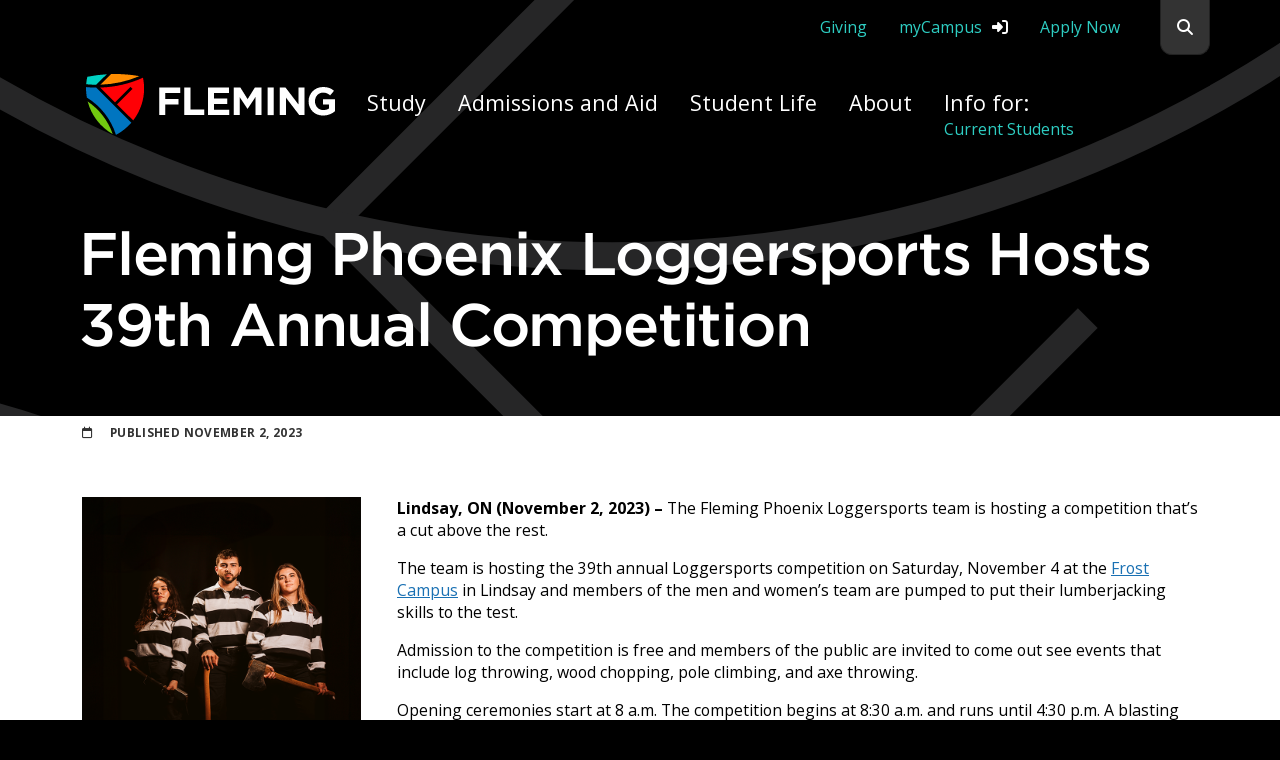

--- FILE ---
content_type: text/html; charset=UTF-8
request_url: https://flemingcollege.ca/news/fleming-phoenix-loggersports-hosts-39th-annual-competition/
body_size: 68304
content:

<!DOCTYPE html>
<!--[if lt IE 7]>      <html class="no-js lt-ie9 lt-ie8 lt-ie7" lang="en"> <![endif]-->
<!--[if IE 7]>         <html class="no-js lt-ie9 lt-ie8" lang="en"> <![endif]-->
<!--[if IE 8]>         <html class="no-js lt-ie9" lang="en"> <![endif]-->
<!--[if gt IE 8]><!-->
<html class="no-js" lang="en">
<!--<![endif]-->

<head>
	<meta charset="utf-8">
	<meta name="viewport" content="width=device-width">

	<title>Fleming Phoenix Loggersports Hosts 39th Annual Competition : Fleming College</title>
	<meta name="google-site-verification" content="no9MVTiUnHMOgiPRtu4broc3Egvbq2qqPdgQyDHv79g">

		
	<meta name="description" content="Lindsay, ON (November 2, 2023) - The Fleming Phoenix Loggersports team is hosting a competition that’s a cut above the rest. The team is hosting the 39th annual">
	<meta name="author" content="Fleming College">
	<meta property="og:image" content="https://flemingcollege.ca/i/Fleming-Logo-Social-New.png?v1">
	<meta property="og:url" content="https://flemingcollege.ca">
	<meta property="og:title" content="Fleming Phoenix Loggersports Hosts 39th Annual Competition : Fleming College">
	<meta property="og:type" content="website">

	
<!-- be_ixf, sdk, gho-->
<meta name="be:sdk" content="php_sdk_1.5.8" />
<meta name="be:timer" content="67ms" />
<meta name="be:orig_url" content="https%3A%2F%2Fflemingcollege.ca%2Fnews%2Ffleming-phoenix-loggersports-hosts-39th-annual-competition%2F" />
<meta name="be:norm_url" content="https%3A%2F%2Fflemingcollege.ca%2Fnews%2Ffleming-phoenix-loggersports-hosts-39th-annual-competition%2F" />
<meta name="be:capsule_url" content="https%3A%2F%2Fixfd1-api.bc0a.com%2Fapi%2Fixf%2F1.0.0%2Fget_capsule%2Ff00000000308664%2F1136469069" />
<meta name="be:api_dt" content="py_2025;pm_04;pd_10;ph_15;pmh_30;p_epoch:1744299039838" />
<meta name="be:mod_dt" content="py_2025;pm_04;pd_10;ph_15;pmh_30;p_epoch:1744299039838" />
<meta name="be:diag" content="fVp9Q9ohRYlqGvaVEdKAsPFK0moEtUlRGHdthVk0v0r6y1V1NiIJzpycdRL8XzoUVDeit4nit4Pb/JLCq8HIlHdJbAtKPvp/KyGAj1V2zhEYDPqmEJlRPAsdibfIsbl5BRzyIFwaigHRE6Lt1A1jdiPl2OYD4St/nDgaLpBajrQoycRQbwbAkk74fVxBg18Gv9H7sNHkl/[base64]/P2iJDSdchoK9BxMmD1l3/brfht/EdNj7SaRyNPNHHHSLkP+2E4mDn5pnDwWYErD1kFhyYpEwcrdjvzpiPNZbTCcZgiOrkoalOYBo6wTkgOHKI4RXIZKNWdRT0IlX6RTxOLbOIfUJH+9ztc9OPmX865PXziyNa+sRVHOE9FVhYJTzy37TSX0mEmXYBkmG3iz8NETEddymOXqo8iFSTcohPvLobMz+/qHF+V6/OipR12OBGqY5ixTbdInzltKNLB6OGTE8dBmin/RP9hpo5HwnX3DJChKk91Zp38NUCOyfCxmq2d7sofPN5tuPVRZBzEok2YVmIxjM4H7LExFOqNUIE0ACOXrE5lyWgsd1EQxOwTFgE7Xt/97Sqb0JiGTyIL7tzI2HZRCMT7bqfn6LBO+hLblKDDyJ373nX0whsBfeXL/vYVy76kxoSOS5ZBpd2FPHMdWAMb44mG+YzvibUUFv1ar2uze9WWXHIubN916Zmzs4Uu2IWgtFOgt6s3hOfTz3DsgxpUEHyjwRzLfxKGAxBJS/71Kfv+ulAdpJZJxwWRlBPlMLxcw/v2Biz5mOPGHqHtjy8m/FPXhklhjLHW3KAKzKeD2QK3wTPniM8kWM7GMlPP4JZJ2+GWRUC7enCbldiZ81bffP1Tb3FHDHTmAWeHxTo1wcaEyYebv/RkcasXNUUCBNjUi93R264mYljlsghUDjYzqSUHkWyIIjGcGvTtW7YtHL3sIoCpLgIT61mIzY+CEXTyrhr0WlKdzc5Hg3+8+QW5s9Vmy20Jt+KchaMqVh/PFQeZauNQgOPBtNgoUmF8oVk9/AtSt1ZmjJ3McQ9YW/zNXfJiQvpIc+UM5vCL3lQPKzfIumJEUtSOtd0O+XnNvoIu6O6lN6rLcc5Z4B9KzFjuCgaLt+SzTehyaYetBqY5P4uD1QiE0AmiVRKnjcmNw3RbP45TpqkHzhnbud8JfEpQxvqu4D2bDzGOXQl7r3x3Tf+Ee94lMt86Ucr3xVrUkzWDgopM4/n9ixQED1iPhOPeTkcAAQNmC+CKKYqjPcDSVBQlhch1oAdbEJbdPDC5R+VxWDdnzxPtslm6hAQj3ope78cmvALxv18F6NpDrCCCEX7vTSt+JUlG+fy/3EbTow/ZuU4tFTIMDp0gJb3BG2sn2ETFU8RFju3VHuAXOa1rB1J8TiheKUg1rwXb1kFenkTJzKQyKK0E9QFw5lcaabCL1o7fZZoIpmkkn61jOrTXAuqsmjsVydKSpeAOHRRNWq9JV94p9xyAsj3yzg9W63jH0Me5DhEL+Na3r8G/hBYOVJ15MbaxkCWHEDGeuYohGSdJZZhv4W25Z9JXM7xS9S8zSMN5istTkRJ/WkITukvp0C+WQ0cjaH8VAe4Kn2GokJjzwOW7DN3jjqQVg34ANE5a8LvwjyBWYWvjebEYBiibKCDn6xizLi/kntWnAdpgifxN1+4Yl47wkUAnBn5+CmDJB3zZ8m3OwgbzQTkmUKjgSt9WfmIswBkd4SH0zM7cp9zfJ6tEco26K3DLx0SvHKfZBdx29qLbViecomMCQrgyGW5XWxerJQyO0gcYFSlwOLEcXwnbdAaYQqpHAlK2J9UKGMO7cwsaAQ/L6Oj/IwRMfIKul55GJnfGlx135cx0UfyYFIuQWR8JuQ3g3fKssDhMNJI/9DcENARwPW4lBZw6dwyltrZrPYoQi9aM902EBdyEkca1ffxVfT9Nuwl2rHcd2AKIpchl5l2lblBoyWur6QZsU6PP0rm0QUt4fPqHuPLObb6y6OQUfNwdHGsbJ4ChZms1yBvq1DmJT34xeb/L1+s3LR51TwmZN9VqZaYq20dsAf7mkv9QZC2onnqCBEfRICfujEzuj4D2GZNSLC9LDvr4YACD/UlT86G3K1q1yjqcwOe9e4Gixq4BRzc2luClhXz1OHO8O+iksGNh8t7m0jxkRQ/P57vUolUMv0tppQy1DtGv6apT+x+DGDJyOKkqasKovHTXbJyQLEPJu2Y/[base64]/rkATsSDe1kTdjnVTPegSyDHRWGg+zfEEF62zuDPu" />
<meta name="be:messages" content="false" />
<style>
.be-ix-link-block .be-related-link-container {margin-bottom: 20px;margin-top: 20px;text-align: center;}
.be-ix-link-block .be-related-link-container .be-label {margin: 0;font-weight: 600;text-transform: uppercase;letter-spacing: 1px;
font-size: var(--fc-xlarge-text);color: var(--fc-fleming-black);}
.be-ix-link-block .be-related-link-container .be-list { display: inline-block; list-style: none;margin: 0; padding: 0;}
.be-ix-link-block .be-related-link-container .be-list .be-list-item {display: inline-block;margin-bottom: 6px;}
.be-ix-link-block .be-related-link-container .be-list .be-list-item .be-related-link {color: var(--fc-fleming-black);
text-decoration: none;font-size: var(--fc-normal-text);text-decoration: none;}
.be-ix-link-block .be-related-link-container .be-list .be-list-item .be-related-link:hover {text-decoration: underline;}
.be-ix-link-block .be-related-link-container .be-list .be-list-item ::before{content: " ";}
.be-ix-link-block .be-related-link-container .be-list .be-list-item:last-child { margin-right: 0;}

@media (max-width: 767px) {
  .be-ix-link-block .be-related-link-container .be-label {width: 100%;margin-bottom: 10px;}
  .be-ix-link-block .be-related-link-container .be-list { display: block;width: 100%;}
  .be-ix-link-block .be-related-link-container .be-list .be-list-item {display: block;margin-right: 0;padding-left: 0 !important;}
}
@media (min-width: 768px) {
  .be-ix-link-block .be-related-link-container {display: flex;align-items: baseline;}
  .be-ix-link-block .be-related-link-container .be-label {display: inline-block;flex-grow: 0;flex-shrink: 0;}
}
</style>


	
	<link type="image/ico" rel="shortcut icon" href="/favicon.ico">
	<link type="image/png" rel="apple-touch-icon" sizes="180x180" href="/apple-touch-icon.png">
	<link type="image/png" rel="icon" sizes="32x32" href="/favicon-32x32.png">
	<link type="image/svg" rel="mask-icon" href="/safari-pinned-tab.svg" color="#1b75bb">
	<link rel="manifest" href="/site.webmanifest">
	<meta name="msapplication-TileColor" content="#000000">
	<meta name="theme-color" content="#000000">

	<link rel="preconnect" href="https://fonts.googleapis.com">
	<link rel="preconnect" href="https://fonts.gstatic.com" crossorigin>
	<link rel="stylesheet" href="https://fonts.googleapis.com/css2?family=Open+Sans:wght@400;700&display=swap">


	<link type="text/css" media="screen" href="https://cdn.jsdelivr.net/npm/bootstrap@5.2.0/dist/css/bootstrap.min.css" rel="stylesheet" integrity="sha384-gH2yIJqKdNHPEq0n4Mqa/HGKIhSkIHeL5AyhkYV8i59U5AR6csBvApHHNl/vI1Bx" crossorigin="anonymous">
	<script src="https://cdn.jsdelivr.net/npm/bootstrap@5.2.0/dist/js/bootstrap.bundle.min.js" integrity="sha384-A3rJD856KowSb7dwlZdYEkO39Gagi7vIsF0jrRAoQmDKKtQBHUuLZ9AsSv4jD4Xa" crossorigin="anonymous" nonce="pLGMFSYxbq0C3nHPHOepC9lQPXDfUXET"></script>


		<script src="https://code.jquery.com/jquery-3.5.1.min.js" nonce="pLGMFSYxbq0C3nHPHOepC9lQPXDfUXET"></script>

	<script src="https://kit.fontawesome.com/9f41073ddc.js" crossorigin="anonymous" data-search-pseudo-elements nonce="pLGMFSYxbq0C3nHPHOepC9lQPXDfUXET"></script>

	<script id="www-widgetapi-script" src="https://s.ytimg.com/yts/jsbin/www-widgetapi-vflS50iB-/www-widgetapi.js" async="" nonce="pLGMFSYxbq0C3nHPHOepC9lQPXDfUXET"></script>
	<script src="https://www.youtube.com/player_api" nonce="pLGMFSYxbq0C3nHPHOepC9lQPXDfUXET"></script>


	
	


	
		<link type="text/css" rel="stylesheet" media="screen" href="/theme/selectize.css">

	


	


		<link rel="stylesheet" type="text/css" media="screen" href="//cdn.jsdelivr.net/npm/@accessible360/accessible-slick@1.0.1/slick/slick.min.css">
	<link rel="stylesheet" type="text/css" media="screen" href="//cdn.jsdelivr.net/npm/@accessible360/accessible-slick@1.0.1/slick/accessible-slick-theme.min.css">
	<script src="//cdn.jsdelivr.net/npm/@accessible360/accessible-slick@1.0.1/slick/slick.min.js" nonce="pLGMFSYxbq0C3nHPHOepC9lQPXDfUXET"></script>

	<link type="text/css" rel="stylesheet" media="print" href="/theme/v2/bootstrap-grid.min.css">

	<link type="text/css" rel="stylesheet" media="screen" href="/theme/v2/default.css?v=1.7">
	<link type="text/css" rel="stylesheet" media="screen" href="/theme/v2/wordpress.css">
	<link type="text/css" rel="stylesheet" media="screen" href="/theme/v2/elements.css">
	<link type="text/css" rel="stylesheet" media="screen" href="/theme/v2/widgets.css?v=0.5">
	<link type="text/css" rel="stylesheet" media="screen" href="/theme/v2/slider.css?v=0.3">
	<link type="text/css" rel="stylesheet" media="screen" href="/theme/v2/programs.css?v=0.3">
	<link type="text/css" rel="stylesheet" media="screen" href="/theme/v2/accessory-1.css">
	<link type="text/css" rel="stylesheet" media="screen" href="/theme/v2/accessory-2.css?v=1.44">


	

	<link type="text/css" rel="stylesheet" media="print" href="/theme/v2/print.css">

		<script async src="https://www.googletagmanager.com/gtag/js?id=UA-27427662-1" nonce="pLGMFSYxbq0C3nHPHOepC9lQPXDfUXET"></script>
	<script nonce="pLGMFSYxbq0C3nHPHOepC9lQPXDfUXET">
		window.dataLayer = window.dataLayer || [];

		function gtag() {
			dataLayer.push(arguments);
		}
		gtag('js', new Date());

		gtag('config', 'UA-27427662-1');
	</script>



		<script nonce="pLGMFSYxbq0C3nHPHOepC9lQPXDfUXET">
		(function(w, d, s, l, i) {
			w[l] = w[l] || [];
			w[l].push({
				'gtm.start': new Date().getTime(),
				event: 'gtm.js'
			});
			var f = d.getElementsByTagName(s)[0],
				j = d.createElement(s),
				dl = l != 'dataLayer' ? '&l=' + l : '';
			j.async = true;
			j.src =
				'https://www.googletagmanager.com/gtm.js?id=' + i + dl;
			f.parentNode.insertBefore(j, f);
		})(window, document, 'script', 'dataLayer', 'GTM-KBNQ9VX');
	</script>
	

		<script nonce="pLGMFSYxbq0C3nHPHOepC9lQPXDfUXET">
		(function(w, d, s, l, i) {
			w[l] = w[l] || [];
			w[l].push({
				'gtm.start': new Date().getTime(),
				event: 'gtm.js'
			});
			var f = d.getElementsByTagName(s)[0],
				j = d.createElement(s),
				dl = l != 'dataLayer' ? '&l=' + l : '';
			j.async = true;
			j.src =
				'https://www.googletagmanager.com/gtm.js?id=' + i + dl;
			f.parentNode.insertBefore(j, f);
		})(window, document, 'script', 'dataLayer', 'GTM-KM5CPPB');
	</script>
	

	<!--  Index Digital  -->
	<script src ="https://up.pixel.ad/assets/up.js?um=1"></script>
	<script type="text/javascript">
		cntrUpTag.track('cntrData', 'e2a1e4c46550fdc6');
	</script>

</head><body id="top" class="">
		<noscript>
		<img alt="" height="1" width="1" src="https://www.facebook.com/tr?id=324342464783641&ev=PageView&noscript=1">
	</noscript>

	<!-- Google Tag Manager (noscript) -->
	<noscript><iframe src="https://www.googletagmanager.com/ns.html?id=GTM-KM5CPPB" height="0" width="0" style="display:none;visibility:hidden"></iframe></noscript>
	<!-- End Google Tag Manager (noscript) -->

	<!-- Google Tag Manager (noscript) -->
	<noscript><iframe src="https://www.googletagmanager.com/ns.html?id=GTM-MMTNXXT" height="0" width="0" style="display:none;visibility:hidden"></iframe></noscript>
	<!-- End Google Tag Manager (noscript) -->


	<script type="application/ld+json">
		{
			"@context": "http://www.schema.org",
			"@type": "CollegeOrUniversity",
			"name": "Fleming College",
			"alternateName": "Sir Sandford Fleming College",
			"url": "https://flemingcollege.ca",
			"logo": {
				"@type": "ImageObject",
				"caption": "Fleming College",
				"contentUrl": "https://flemingcollege.ca/public/logos/fleming-college-logo.svg"
			},
			"address": {
				"@type": "PostalAddress",
				"addressCountry": "Canada",
				"addressLocality": "Peterborough",
				"addressRegion": "Ontario",
				"postalCode": "K9H 7B1",
				"streetAddress": "599 Brealey Dr."
			},
			"subOrganization": [

				{
					"@type": "CollegeOrUniversity",
					"name": "Fleming College: Sutherland Campus",
					"url": "https://flemingcollege.ca/campus/sutherland-campus",
					"telephone": "+1-705-749-5530",
					"address": {
						"@type": "PostalAddress",
						"addressCountry": "Canada",
						"addressLocality": "Peterborough",
						"addressRegion": "Ontario",
						"postalCode": "K9H 7B1",
						"streetAddress": "599 Brealey Dr."
					}

				},
				{
					"@type": "CollegeOrUniversity",
					"name": "Fleming College: Frost Campus",
					"url": "https://flemingcollege.ca/campus/frost-campus",
					"telephone": "+1-705-324-9144",
					"address": {

						"@type": "PostalAddress",
						"addressCountry": "Canada",
						"addressLocality": "Lindsay",
						"addressRegion": "Ontario",
						"postalCode": "K9V 5E6",
						"streetAddress": "200 Albert St. S."
					}
				},
				{
					"@type": "CollegeOrUniversity",
					"name": "Fleming College: Haliburton Campus",
					"url": "https://flemingcollege.ca/campus/haliburton-campus",
					"telephone": "+1-705-457-1680",
					"address": {
						"@type": "PostalAddress",
						"addressCountry": "Canada",
						"addressLocality": "Haliburton",
						"addressRegion": "Ontario",
						"postalCode": "K0M 1S0",
						"streetAddress": "297 College Dr."
					}
				},
				{

					"@type": "CollegeOrUniversity",
					"name": "Fleming College: Cobourg Campus",
					"url": "https://flemingcollege.ca/campus/cobourg-campus",
					"telephone": "+1-705-372-6865",
					"address": {
						"@type": "PostalAddress",
						"addressCountry": "Canada",
						"addressLocality": "Cobourg",
						"addressRegion": "Ontario",
						"postalCode": "K9A 5J4",
						"streetAddress": "1005 Elgin St. W."
					}
				}
			]
		}
	</script>
	<script type="application/ld+json">
		{
			"@context": "http://www.schema.org",
			"@type": "WebSite",
			"isFamilyFriendly": "true",
			"inLanguage": "English",
			"publisher": "Fleming College",
			"description": "A wealth of programs that feature practical, hands-on learning experiences that prepare students for the workplace, or for the next step on their academic pathway",
			"potentialAction": {
				"@type": "SearchAction",
				"target": "https://flemingcollege.ca/search#stq={search_term}",
				"query-input": "required name=search_term"
			},
			"url": "https://flemingcollege.ca"
		}
	</script>
		<script type="application/ld+json">
		{
			"@context": "http://www.schema.org",
			"@type": "WebPage",
			"name": "Fleming Phoenix Loggersports Hosts 39th Annual Competition",
				"dateModified": "2023-11-02T00:00:00+0000",
			"url": "https://flemingcollege.ca/news/fleming-phoenix-loggersports-hosts-39th-annual-competition/"
					}
	</script>
	<header>

		<a href="#maincontent" class="visually-hidden-focusable" tabindex="0">skip navigation</a>

				<div class="container-fluid NAVIGATION">
			<div class="container px-0 position-relative">
				<div class="UpperSearch collapse" id="search-flemingcollege" data-ui="header-site-search">

					<h2 class="visually-hidden">Search Fleming College</h3>
					<form action="/search" method="get">
						<div class="input-group">

							<input type="text" class="form-control st-search-autocomplete" placeholder="Search flemingcollege.ca" aria-label="Search flemingcollege" aria-describedby="header-search-button" id="st-header-search-autocomplete" name="q"><button class="btn with-icon icon-magnifying-glass no-text ps-3" id="header-search-button" title="Search flemingcollege.ca"><span class="visually-hidden">Search</span></button>
							<label for="st-header-search-autocomplete" class="visually-hidden">Search flemingcollege.ca</label>

						</div>
					</form>

				</div>
				<div class="UpperNav">
					<div class="d-flex flex-row justify-content-end">
						<div class="p-3"><a title="Giving to Fleming College" href="/giving-to-fleming">Giving</a></div>
						<div class="p-3 with-icon-after icon-sign-in"><a class="" href="https://mycampus.flemingcollege.ca" title="Sign-in to myCampus" target="_blank">myCampus</a></div>
						<div class="p-3"><a class="pe-4" title="Apply to Fleming College" href="/apply-now">Apply Now</a></div>
						<div class="UpperNavSearch"><a class="with-icon icon-magnifying-glass no-text" href="#search-flemingcollege" title="Search flemingcollege.ca"  role="button" aria-expanded="false" aria-controls="search-flemingcollege" data-bs-toggle="collapse" ><span class="visually-hidden">Search flemingcollege.ca</span></a></div>
					</div>
				</div>
			</div>
			<div class="container">
				<div class="row pt-4 pt-lg-0">
					<nav class="navbar navbar-expand-lg ps-3" aria-label="primary-navigation">
						<div class="col-12 col-lg-3">
							<div class="NavbarHeader d-flex justify-content-between align-items-top">
								<div class="Logo pe-3 d-flex align-items-top">
									<a class="navbar-brand" href="/" title="Go to the home page">								
										<img src="/i/Fleming-Logo-White.svg" alt="Fleming College logo">
									</a>
								</div>
								<div class="MenuToggler">
									<button class="btn btn-dark with-icon icon-hamburger-menu no-text" type="button" data-bs-toggle="collapse" data-bs-target="#navbar-headers" aria-controls="navbar-headers" aria-expanded="false" aria-label="Toggle navigation"></button>
								</div>
							</div>
						</div>

						<div class="col-11 col-lg-9">
							<h2 class="visually-hidden no-print">Apply Yourself Here</h3>
							
							<div class="MenuHeaders collapse navbar-collapse" id="navbar-headers" data-ui="mainnav">
								<ul class="navbar-nav mb-2 mb-lg-0 d-flex justify-content-start">
									<li class="nav-item">
										<a class="nav-link" aria-current="page" href="#" id="nav_study" role="button" data-bs-toggle="modal" data-bs-target="#nav_study--modal">Study</a>
									</li>
									<li class="nav-item">
										<a class="nav-link" aria-current="page" href="#" id="nav_admissions_aid" role="button" data-bs-toggle="modal" data-bs-target="#nav_admissions_aid--modal">Admissions and Aid</a>
									</li>
									<li class="nav-item">
										<a class="nav-link" aria-current="page" href="#" id="nav_student_life" role="button" data-bs-toggle="modal" data-bs-target="#nav_student_life--modal">Student Life</a>
									</li>

									<li class="nav-item">
										<a class="nav-link" aria-current="page" href="#" id="nav_about" role="button" data-bs-toggle="modal" data-bs-target="#nav_about--modal">About</a>
									</li>

									<li class="nav-item flex-lg-grow">
										<a class="nav-link" href="#" id="nav_info_for" role="button" data-ui="NavRoller" data-target="#js-navbar-NavRoll" data-bs-toggle="modal" data-bs-target="#nav_info_for--modal">Info for: <span data-ui="NavRoller-text" class="normal-text">Future Students</span></a>
									</li>
								</ul>
							</div>
						</div>
						<!-- Full screen modal -->
						<div id="nav_study--modal" data-id="nav_study--modal" class="modal NAVMODAL" tabindex="-1">
							<div class="modal-dialog modal-fullscreen">
								<div class="modal-content black-background background-opacity-9">
									<div class="container navmodal-search invisible" data-ui="navmodal-search">
										<form class="collapse" action="/search" method="post">
											<div class="input-group">
												<input type="text" class="form-control st-search-autocomplete" placeholder="Search flemingcollege.ca" id="st-header-search-autocomplete-nav_study" name="q"><button class="btn with-icon icon-magnifying-glass no-text ps-3" id="header-search-button-nav_study" title="Search flemingcollege.ca"><span class="visually-hidden">Search</span></button>
											</div>
										</form>
									</div>
									<div class="modal-body container-fluid">
										<button type="button" class="btn-close position-fixed" data-bs-dismiss="modal" aria-label="Close"></button>
										<div class="container">
											<div class="row g-0">
												<div class="col-3 d-none d-lg-flex pe-6">
													<div class="modal-cta"><a class="p-0" href="/apply-yourself-here" title="Apply Yourself at Fleming"><img class="img-fluid" src="/theme/v2/img/header-menu-1.png" alt="" role="presentation"><span class="visually-hidden">Apply Yourself at Fleming</span></a></div>
												</div>
												<div class="col-11 col-lg-8 ps-lg-9 ps-lg-0">
													<div class="row">
														<div class="col-12 col-lg-6">
															<h4 class="mt-0 pt-0">Programs &amp; Courses</h4>
															<ul>
																<li><a href="/programs/" title="Learn about programs at Fleming College">Search for Full-time Programs</a></li>
																<li><a href="/programs/a-z" title="Browse all full-time programs">Full-Time Programs (A - Z)</a></li>
																<li><a href="/student-recruitment" title="Learn about programs at Fleming College">Student Recruitment</a></li>
																<li><a href="/future-students" title="Learn about your future at Fleming College">Future Students</a></li>
																<li><a href="/confirm-your-offer" title="Learn about confirming your offer at Fleming College">Confirm Your Offer</a></li>
															</ul>

															<h4>Pathways</h4>
															<ul>
																<li><a href="/education-pathways" title="Use your diploma or certificate to continue your education">Education Pathways</a></li>
																<li><a href="/dual-credit" title="Transition from secondary school to college or apprenticeship">Dual Credit</a></li>
																<li><a href="/programs/programs-for-workplace-graduates" title="Programs for workplace graduates">Workplace Graduate Pathways</a></li>
																<li><a href="/dual-diplomas" title="Earn two diplomas within the same academic School with just one or two more semesters of study.">Dual Diplomas</a></li>
															</ul>

															<h4>Continuing Education</h4>
															<ul>
																<li><a href="/continuing-education/courses" title="See Continuing Education at Fleming">Continuing Education at Fleming</a></li>
																<li><a href="/continuing-education/registration-and-student-information">Registration and Student Information</a></li>
																<li><a href="/continuing-education/online-learning" title="Information about Online Learning">Online Learning</a></li>
																<li><a href="/continuing-education/certificates" title="Take multiple courses and earn educational Certificates">Certificates and Specializations</a></li>
																<li><a href="/contract-training" title="Corporate and Contract Training at Fleming College">Contract Training</a></li>
															</ul>
														</div>
														<div class="col-12 col-lg-6">

															<h4 class="mt-0 pt-0">Areas of Study</h4>
															<ul>
																<li><a href="/international-education/" title="Learn about International Education at Fleming">International Education</a></li>
																<li><a href="/programs/apprenticeships" title="Learn about Apprenticeships at Fleming">Apprenticeships</a></li>
																<li><a href="/programs/co-op-programs" title="Learn about Co-op Programs at Fleming">Co-op Programs</a></li>
																<li><a href="/programs/advanced-standing" title="Learn about Co-op Advanced Standing Programs at Fleming">Advanced Standing Programs</a></li>
																<li><a href="/programs/post-graduate" title="Learn about Post Graduate Programs at Fleming">Post Graduate Programs</a></li>
																<li><a href="/programs/programs-for-workplace-graduates" title="Learn about Programs for Workplace (E) Graduates at Fleming">Programs for Workplace (E) Graduates</a></li>
																<li><a href="/academic-upgrading" title="Learn about Work and Academic Upgrading at Fleming">Work and Academic Upgrading</a></li>
																<li><a href="/programs/second-career" title="Learn about Better Jobs Ontario Training at Fleming">Better Jobs Ontario Training</a></li>
																<li><a href="/indigenous-fleming" title="Learn about Indigenous studies at Fleming">Indigenous Fleming</a></li>
																<li><a href="/preapprenticeship-training" title="Learn about Pre-Apprenticeship Programs at Fleming">Pre-Apprenticeship Programs</a></li>
															</ul>


															<h4>Academic Schools</h4>
															<ul>
																<li><a href="/school/environmental-and-natural-resource-sciences" title="Study Environmental &amp; Natural Resource Science at Fleming">School of Environmental &amp; Natural Resource Sciences</a></li>
																<li><a href="/school/haliburton-school-of-art-and-design" title="Study Art and Design in Haliburton">Haliburton School of Art + Design</a></li>
																<li><a href="/school/business-and-information-technology" title="Study Business and Information Technology at Fleming">School of Business and Information Technology</a></li>
																<li><a href="/school/general-arts-and-sciences" title="General Arts and Sciences studies at Fleming">School of General Arts and Sciences</a></li>
																<li><a href="/school/health-and-community-services" title="Study Health and Community Services at Fleming">School of Health and Community Services</a></li>
																<li><a href="/school/trades-and-technology" title="Study Trades and Technology at Fleming">School of Trades and Technology</a></li>
															</ul>

														</div>
													</div>
												</div>
											</div>
										</div>
									</div>
								</div>
							</div>
						</div>
						<!-- Full screen modal -->
						<div id="nav_admissions_aid--modal" data-id="nav_admissions_aid--modal" class="modal NAVMODAL" tabindex="-1">
							<div class="modal-dialog modal-fullscreen">
								<div class="modal-content black-background background-opacity-9">
									<div class="container navmodal-search invisible" data-ui="navmodal-search">
										<form class="collapse">
											<div class="input-group">
												<input type="text" class="form-control st-search-autocomplete" placeholder="Search flemingcollege.ca" id="st-header-search-autocomplete-nav_admissions_aid" name="q"><button class="btn with-icon icon-magnifying-glass no-text ps-3" id="header-search-button-nav_admissions_aid"  title="Search flemingcollege.ca"><span class="visually-hidden">Search</span></button>
											</div>
										</form>
									</div>
									<div class="modal-body">
										<button type="button" class="btn-close  position-fixed" data-bs-dismiss="modal" aria-label="Close"></button>
										<div class="container">
											<div class="row g-0">
												<div class="col-3 d-none d-lg-flex pe-6">
													<div class="modal-cta"><a class="p-0" href="/apply-yourself-here" title="Apply Yourself at Fleming"><img class="img-fluid" src="/theme/v2/img/header-menu-2.png" alt="" role="presentation"><span class="visually-hidden">Apply Yourself at Fleming</span></a></div>
												</div>
												<div class="col-11 col-lg-8 ps-lg-9 ps-lg-0">
													<div class="row">
														<div class="col-12 col-lg-6">
															<h4 class="mt-0 pt-0">How To Apply</h4>
															<ul>
																<li><a href="/how-to-apply" title="How To Apply to Fleming College">How To Apply</a></li>
																<li><a href="/how-to-apply/high-school-students-and-graduates" title="How To Apply for High School Students and Graduates">High School Students and Graduates</a></li>
																<li><a href="/how-to-apply/mature-students" title="How To Apply for Mature Students">Mature Students</a></li>
																<li><a href="/how-to-apply/college-and-university-graduates" title="How To Apply for College and University Graduates and Students">College and University Graduates and Students</a></li>
																<li><a href="/international-education/how-to-apply" title="How To Apply for International Students">International Students</a></li>
																<li><a href="/continuing-education/registration-and-student-information" title="How To Apply for Continuing Education">Continuing Education</a></li>
																<li><a href="/student-recruitment" title="Learn about programs at Fleming College">Student Recruitment</a></li>
																<li><a href="/future-students" title="Learn about your future at Fleming College">Future Students</a></li>

															</ul>

															<h4>Admissions</h4>
															<ul>
																<li><a href="/admissions/admissions-information" title="Admissions Information">Admissions Information</a></li>
																<li><a href="/admissions/academic-schedule" title="Academic Schedule">Academic Schedule</a></li>
																<li><a href="/admissions/prior-learning-assessment-and-recognition" title="Prior Learning Assessment and Recognition (PLAR)">Prior Learning Assessment and Recognition (PLAR)</a></li>
																<li><a href="/admissions/transcript-request" title="Request a Transcript, Course Outline, or Replacement Diploma">Request a Transcript, Course Outline, or Replacement Diploma</a></li>
																<li><a href="/confirm-your-offer" title="Learn about confirming your offer at Fleming College">Confirm Your Offer</a></li>

															</ul>

														</div>
														<div class="col-12 col-lg-6">
															<h4 class="mt-0 pt-0">Tuition &amp; Fees</h4>
															<ul>
																<li><a href="/tuition" title="Information about Tuition and Fees">Tuition &amp; Fees</a></li>
																<li><a href="/tuition/how-to-pay-your-fees" title="Information about How To Pay Your Fees">How To Pay Your Fees</a></li>
																<li><a href="/international-education/tuition-and-other-expenses" title="International Student Tuition and Expenses">International Student Tuition and Expenses</a></li>
																<li><a href="/admissions/student-tax-forms" title="Student Tax Forms">Student Tax Forms</a></li>
															</ul>

															<h4>Financial Aid</h4>
															<ul>
																<li><a href="/financial-aid" title="Financial Aid information">Financial Aid</a></li>
																<li><a href="/financial-aid/financial-aid-for-new-students" title="Financial Aid For New Students">Financial Aid For New Students</a></li>
																<li><a href="/financial-aid/scholarships-and-bursaries" title="Apply for Scholarships &amp; Bursaries">Scholarships and Bursaries</a></li>
																<li><a href="/financial-aid/budget-calculator" title="Create a budget for your studies">Budget Calculator</a></li>
															</ul>
														</div>
													</div>
												</div>
											</div>
										</div>
									</div>
								</div>
							</div>
						</div>
						<!-- Full screen modal -->
						<div id="nav_student_life--modal" data-id="nav_student_life--modal" class="modal NAVMODAL" tabindex="-1">
							<div class="modal-dialog modal-fullscreen">
								<div class="modal-content black-background background-opacity-9">
									<div class="container navmodal-search invisible" data-ui="navmodal-search">
										<form class="collapse">
											<div class="input-group">
												<input type="text" class="form-control st-search-autocomplete" placeholder="Search flemingcollege.ca" id="st-header-search-autocomplete-nav_student_life" name="q"><button class="btn with-icon icon-magnifying-glass no-text ps-3" id="header-search-button-nav_student_life"  title="Search flemingcollege.ca"><span class="visually-hidden">Search</span></button>
											</div>
										</form>
									</div>
									<div class="modal-body">
										<button type="button" class="btn-close  position-fixed" data-bs-dismiss="modal" aria-label="Close"></button>
										<div class="container">
											<div class="row g-0">
												<div class="d-none d-lg-flex col-lg-3 pe-6">
													<div class="modal-cta"><a class="p-0" href="/apply-yourself-here" title="Apply Yourself at Fleming"><img class="img-fluid" src="/theme/v2/img/header-menu-3.png" alt="" role="presentation"><span class="visually-hidden">Apply Yourself at Fleming</span></a></div>
												</div>
												<div class="col-11 col-lg-8 ps-lg-9 ps-lg-0">
													<div class="row">
														<div class="col-12 col-lg-6">

															<h4 class="mt-0 pt-0">Get Involved</h4>
															<ul>
																<li><a href="/student-experience" title="Student Experience at Fleming College">Student Experience</a></li>
																<!--<li><a href="/student-experience/welcome-days" title="Welcome Days">Welcome Days</a></li>-->
																<li><a href="/orientation-events" title="Student Orientation information at Fleming">Orientation</a></li>
																<li><a href="/student-experience/co-curricular-record" title="Co-curricular Record information">Co-curricular Record</a></li>
																<li><a href="/student-experience/student-associations" title="Student Government at Fleming">Student Associations</a></li>
																<li><a href="/convocation">Convocation</a></li>
															
															</ul>

															<h4>Academic Division Policies and Procedures</h4>
															<ul>
																<li><a href="https://department.flemingcollege.ca/policies-procedures/academic-affairs/" title="Academic Division Policies and Procedures - Academic Affairs" target="_blank">Academic Affairs</a></li>
															</ul>

															<h4>Housing</h4>
															<ul>
																<li><a href="/student-experience/residence" title="Get information and apply to on-campus residence">Residence</a></li>
																<li><a href="/student-experience/off-campus-housing" title="Find off-campus housing options">Off-Campus Housing</a></li>
															</ul>

															<h4>Food</h4>
															<ul>
																<li><a href="/student-experience/food-at-fleming" title="Food at Fleming">Food at Fleming</a></li>
															</ul>

															<h4>Athletics, Varsity and Recreation</h4>
															<ul>
																<li><a href="/student-experience/athletics-and-recreation" title="Learn about Athletics and Recreation">Athletics and Recreation</a></li>
															</ul>

														</div>
														<div class="col-12 col-lg-6">

															<h4 class="mt-0 pt-0">Student Services</h4>
															<ul>
																<li><a href="/student-experience/accessible-education-services" title="Accessible Education Services at Fleming">Accessible Education Services</a></li>
																<li><a href="/student-experience/campus-store" title="Find our Campus Store">Campus Store</a></li>
																<li><a href="/student-experience/career-services" title="Career Services for Fleming students">Career Services</a></li>
																<li><a href="/concerned" title="Concerned About a Student at Fleming">Concerned About a Student?</a></li>
																<li><a href="/student-experience/counselling" title="Counselling serices at Fleming">Counselling</a></li>
																<li><a href="/student-experience/diversity" title="Equity, Diversity and Inclusion information at Fleming">Equity, Diversity and Inclusion</a></li>
																<li><a href="/testing-services" title="Testing Services information">Testing Services</a></li>
																<li><a href="/student-experience/health-services" title="Health Services for Fleming Students">Health Services</a></li>
																<li><a href="/student-experience/indigenous-student-services" title="Indigenous Student Services at Fleming">Indigenous Student Services</a></li>
																<li><a href="/student-experience/information-technology-services" title="Information Technology Services at Fleming">Information Technology Services</a></li>
																<li><a href="/student-experience/library" title="Learning Resource Centres and Libraries">Library</a></li>
															</ul>

															<h4>Student Learning Supports</h4>
															<ul>
																<li><a href="/student-experience/student-rights-and-responsibilities" title="Student Rights and Responsibilities at Fleming">Student Rights and Responsibilities</a></li>
																<li><a href="/student-experience/student-success-advising" title="Student Success Advising at Fleming">Student Success Advising</a></li>
																<li><a href="/student-experience/tutoring-and-learning-skills" title="Tutoring services at Fleming">Tutoring and Learning Skills</a></li>
															</ul>

															<h4>Security, Parking and Transportation</h4>
															<ul>
																<li><a href="/parking" title="Student and public parking information">Parking</a></li>
																<li><a href="/student-experience/security-and-safety" title="Student security and safety information">Security and Safety</a></li>
																<li><a href="/student-experience/transportation" title="Student transportation information">Transportation</a></li>
															</ul>
														</div>
													</div>
												</div>
											</div>
										</div>
									</div>
								</div>
							</div>
						</div>
						<!-- Full screen modal -->
						<div id="nav_about--modal" data-id="nav_about--modal" class="modal NAVMODAL" tabindex="-1">
							<div class="modal-dialog modal-fullscreen">
								<div class="modal-content black-background background-opacity-9">
									<div class="container navmodal-search invisible" data-ui="navmodal-search">
										<form class="collapse">
											<div class="input-group">
												<input type="text" class="form-control st-search-autocomplete" placeholder="Search flemingcollege.ca" id="st-header-search-autocomplete-nav_about" name="q"><button class="btn with-icon icon-magnifying-glass no-text ps-3" id="header-search-button-nav_about"  title="Search flemingcollege.ca"><span class="visually-hidden">Search</span></button>
											</div>
										</form>
									</div>
									<div class="modal-body">
										<button type="button" class="btn-close  position-fixed" data-bs-dismiss="modal" aria-label="Close"></button>
										<div class="container">
											<div class="row g-0">
												<div class="col-3 d-none d-lg-flex pe-6">
													<div class="modal-cta"><a class="p-0" href="/apply-yourself-here" title="Apply Yourself at Fleming"><img class="img-fluid" src="/theme/v2/img/header-menu-4.png" alt="" role="presentation"><span class="visually-hidden">Apply Yourself at Fleming</span></a></div>
												</div>
												<div class="col-11 col-lg-8 ps-lg-9 ps-lg-0">
													<div class="row">
														<div class="col-12 col-lg-6">
															<h4 class="mt-0 pt-0">Corporate and Community Services</h4>
															<ul>
																<li><a href="/applied-research" title="Applied Research at Fleming">Office of Applied Research and Innovation</a></li>
																<li><a href="/cawt" title="Centre for Advancement of Water and Wastewater Technologies">Centre for Advancement of Water and Wastewater Technologies</a></li>
																<li><a href="/camiit" title="Centre for Applied Machine Intelligence and Integration Technologies">Centre for Applied Machine Intelligence and Integration Technologies</a></li>
																<li><a href="/ciap" title="Centre for Innovative Aquaculture Production">Centre for Innovative Aquaculture Production</a></li>
																<li><a href="/applied-projects" title="Applied projects for students">Applied Projects</a></li>
																<li><a href="/conference-services" title="Conference services at Fleming">Conferences</a></li>
																<li><a href="/services/faststart" title="Learn about the FastStart program at Fleming">FastStart</a></li>
																<li><a href="/services/employment-services" title="Employment Services">Employment Services</a></li>
																<li><a href="https://department.flemingcollege.ca/foi/" title="Access to Information and Protection of Privacy">Access to Information and Protection of Privacy</a></li>
															</ul>
															<h4>Reports and Planning</h4>
															<ul>
																<li><a href="/about-fleming/accessibility" title="Accessibility at Fleming College">Accessibility at Fleming College</a></li>
																<li><a href="/about-fleming/key-performance-indicators" title="Key Performance Indicators">Key Performance Indicators</a></li>
																<li><a href="/about-fleming/reports-and-plans" title="Reports and Plans">Reports and Plans</a></li>
																<li><a href="/about-fleming/kawartha-trades-and-technology-centre" title="See the Kawartha Trades and Technology Centre">Kawartha Trades and Technology Centre</a></li>
																<li><a href="/strategicplan2024" title="Read Fleming's Strategic Plan 2024-2029">Strategic Plan 2024-2029</a></li>
																<li><a href="https://department.flemingcollege.ca/policies-procedures/" title="Read Fleming's Policies and Procedures">Policies and Procedures</a></li>
															</ul>
														</div>
														<div class="col-12 col-lg-6">

<h4 class="mt-0 pt-0">Services for Graduates</h4>

<ul>
	<li><a href="/alumni-relations" title="Alumni Relations at Fleming">Alumni Relations</a></li>
</ul>


															<h4>Careers At Fleming</h4>
															<ul>
																<li><a href="/about-fleming/careers-at-fleming" title="Start your career at Fleming">Careers At Fleming</a></li>
															</ul>

<h4>Campus Information</h4>
<ul>
	<li><a href="/campus/sutherland-campus" title="Sutherland Campus (Peterborough) information">Sutherland Campus (Peterborough)</a></li>
	<li><a href="/campus/frost-campus" title="Frost Campus (Lindsay) information">Frost Campus (Lindsay)</a></li>
	<li><a href="/campus/haliburton-campus" title="Haliburton Campus information">Haliburton Campus</a></li>
	<li><a href="/campus/cobourg-campus" title="Cobourg Campus information">Cobourg Campus</a></li>
	<li><a href="/about-fleming/cancellations-and-closures-during-inclement-weather-and-emergencies" title="Cancellations and Closures During Inclement Weather and Emergencies">Cancellations and Closures</a></li>
	<li><a href="/digital-campus-navigation" title="Fleming College Digital Campus Navigation">Digital Map</a></li>
</ul>

															<h4>Fleming College</h4>
															<ul>
																<li><a href="/contact/general-inquiries" title="Contact information and general inquiries">Contact Us</a></li>
																<li><a href="/about-fleming/sir-sandford-fleming-our-namesake" title="Learn about Sir Sandford Fleming - Our Namesake">Sir Sandford Fleming - Our Namesake</a></li>
																<li><a href="/about-fleming/board-of-governors" title="Fleming's Board of Governors">Board of Governors</a></li>
																<li><a href="/about-fleming/presidents-message" title="Read a message from the President of Fleming College">President's Message</a></li>
																<li><a href="/equity-diversity-inclusion" title="Equity, Diversity, and Inclusion (EDI)">Equity, Diversity, and Inclusion (EDI)</a></li>
																<li><a href="/IgniteEC" title="Learn about Fleming's Ignite the Electric City Summit">Ignite the Electric City Summit</a></li>
																<li><a href="/one-brand" title="Learn about Fleming One Brand">Fleming One Brand</a></li>
															</ul>

														</div>
													</div>
												</div>
											</div>
										</div>
									</div>
								</div>
							</div>
						</div>
						<!-- Full screen modal -->
						<div id="nav_info_for--modal" data-id="nav_info_for--modal" class="modal NAVMODAL" tabindex="-1">
							<div class="modal-dialog modal-fullscreen">
								<div class="modal-content black-background background-opacity-9">
									<div class="container navmodal-search invisible" data-ui="navmodal-search">
										<form class="collapse">
											<div class="input-group">
												<input type="text" class="form-control st-search-autocomplete" placeholder="Search flemingcollege.ca" id="st-header-search-autocomplete-nav_info_for" name="q"><button class="btn with-icon icon-magnifying-glass no-text ps-3" id="header-search-button-nav_info_for" title="Search flemingcollege.ca"><span class="visually-hidden">Search</span></button>
											</div>
										</form>
									</div>
									<div class="modal-body">
										<button type="button" class="btn-close  position-fixed" data-bs-dismiss="modal" aria-label="Close"></button>
										<div class="container">
											<div class="row g-0">
												<div class="col-3 d-none d-lg-flex pe-6">
													<div class="modal-cta"><a class="p-0" href="/ignites-magazine" title="Ignites Magazine at Fleming"><img class="img-fluid" src="/theme/v2/img/header-menu-5.png" alt="" role="presentation"><span class="visually-hidden">Ignites Magazine at Fleming</span></a></div>
												</div>
												<div id="js-navbar-NavRoll" class="col-11 col-lg-8 ps-lg-9 ps-lg-0">
													<div class="row">
														<div class="col-12 col-lg-4">
															<h4 class="mt-0 pt-0">Study</h4>
															<ul>
																<li><a href="/future-students" title="Information for Future Students">Future Students</a></li>
																<li><a href="/info-for#CurrentStudent" title="Information for Current Students">Current Students</a></li>
																<li><a href="/continuing-education" title="Information for Part-Time Students">Part-Time Students</a></li>
																<li><a href="/international-education" title="Information for International Students">International Students</a></li>
															</ul>
														</div>
														<div class="col-12 col-lg-4">
															<h4 class="mt-0 pt-0">Support</h4>
															<ul>
																<li><a href="/info-for#ParentsSupports" title="Information for Parents">Parents and Supporters</a></li>
																<li><a href="/info-for#GuidanceCounsellors" title="Information for Guidance Counsellors">Guidance Counsellors</a></li>
																<li><a href="/concerned" title="Concerned About a Student at Fleming">Concerned About a Student?</a></li>									 
																<li><a href="/alumni-relations" title="Information for Alumni">Alumni</a></li>
																<li><a href="/giving-to-fleming" title="Information for Donors">Donors</a></li>																
															</ul>
														</div>
														<div class="col-12 col-lg-4">
															<h4 class="mt-0 pt-0">Discover</h4>
															<ul>
																<li><a href="/visitors" title="Information for Visitors">Visitors</a></li>
																<li><a href="/student-experience/career-services" title="Information for Employers">Employers</a></li>
																<li><a href="/info-for#MediaContact" title="Information for Media">Media</a></li>
																<li><a href="/news" title="Fleming College News">Fleming News</a></li>
															</ul>
														</div>
													</div>
												</div>
											</div>
										</div>
									</div>
								</div>
							</div>
						</div>
					</nav>
				</div>
			</div>
		</div>
	</header>

	
<main id="maincontent">
<article id="post-8250" class="post-8250 post type-post status-publish format-standard has-post-thumbnail hentry category-media-release tag-college-sports tag-fleming-phoenix tag-frost-campus tag-loggersports tag-student-athletes tag-varsity-sports entry">

<div class="container-fluid SECTION">
        <div class="container">

            <div class="row">

                <div class="col">
					
					<h1 class="h2 text-break">Fleming Phoenix Loggersports Hosts 39th Annual Competition</h1>                
				</div>    
				
			</div>
	</div>
</div>
<div class="container-fluid News white-background">
<div class="container">
<div class="pt-2"><div class="row justify-content-between">
				<div class="col-md-4"><p class="mb-2 posted-on with-icon icon-calendar-blank small-text muted-text title-text">Published <time class="entry-date published updated" datetime="2023-11-02T19:13:46+00:00">November 2, 2023</time></p></div></div></div>
</div>
</div>		
<div class="container-fluid SECTION News white-background overflow-auto">
    <div class="container">
		
		
	
		
			
			<figure class="post-thumbnail">
			<img width="720" height="800" src="https://flemingcollege.ca/news/wp-content/uploads/2023/11/loggersports-for-web.png" class="attachment-post-thumbnail size-post-thumbnail wp-post-image" alt="" decoding="async" fetchpriority="high" srcset="https://flemingcollege.ca/news/wp-content/uploads/2023/11/loggersports-for-web.png 720w, https://flemingcollege.ca/news/wp-content/uploads/2023/11/loggersports-for-web-270x300.png 270w" sizes="(max-width: 720px) 100vw, 720px" style="width:100%;height:111.11%;max-width:720px;" />					</figure><!-- .post-thumbnail -->

		
<p><strong>Lindsay, ON (November 2, 2023) &#8211;</strong> The Fleming Phoenix Loggersports team is hosting a competition that’s a cut above the rest.</p>



<p>The team is hosting the 39th annual Loggersports competition on Saturday, November 4 at the <a href="https://flemingcollege.ca/campus/frost-campus">Frost Campus</a> in Lindsay and members of the men and women’s team are pumped to put their lumberjacking skills to the test.</p>



<p>Admission to the competition is free and members of the public are invited to come out see events that include log throwing, wood chopping, pole climbing, and axe throwing.</p>



<p>Opening ceremonies start at 8 a.m. The competition begins at 8:30 a.m. and runs until 4:30 p.m. A blasting demonstration takes place at 1 p.m. as the competition coincides with Fleming’s Open House.<br>The Fleming Phoenix will compete against schools including McGill, University of Toronto, Dalhousie University, Lakehead University, and Algonquin College.</p>



<p>The competition falls under the Canadian Intercollegiate Lumberjacking Association (CILA).</p>



<p><strong>About Fleming College</strong><br>Fleming College respectfully acknowledges that we are situated on Michi Saagiig Anishinaabeg lands and territory. Located in the heart of Central Ontario, Fleming College has campus locations in Peterborough, Lindsay, Cobourg and Haliburton. Named for famous Canadian inventor and engineer Sir Sandford Fleming, the college features more than 100 full-time programs in Arts and Heritage, Business, Environmental and Natural Resource Sciences, General Arts and Sciences, Health and Wellness, Justice and Community Development, Skilled Trades and Technology, and Continuing Education. Fleming College has more than 6,800 full-time and 10,000 part-time students, and 80,000 alumni.</p>



<p>For media enquiries, please contact:<br>Sarah Deeth<br>Communications Officer<br><a href="mailto:sarah.deeth@flemingcollege.ca">sarah.deeth@flemingcollege.ca</a><br>705-749-5530 ext. 1161</p>



<p>Web: <a href="https://flemingcollege.ca/" title="Go to the Fleming College website">flemingcollege.ca</a><br>Facebook: <a href="https://www.facebook.com/flemingcollege" title="Go to Fleming College on Facebook">facebook.com/flemingcollege</a><br>Twitter: <a href="https://twitter.com/FlemingCollege" title="Go to Fleming College on Twitter">@FlemingCollege<span class="visually-hidden"> on Twitter</span></a><br>Instagram: <a href="https://www.instagram.com/flemingcollege/?hl=en" title="Go to Fleming College on Instagram">@flemingcollege<span class="visually-hidden"> on Instagram</span></a></p>
	</div>
</div>
<div class="container-fluid SECTION blue-background">
    <div class="container">
		<div class="mb-3 d-flex justify-content-end"><span><a href="/news">See All News</a></span></div><div class="pe-9"><a class="btn btn-tag-pill m-1"href="/news/category/media-release/" rel="category tag">Media Release</a><a class="btn btn-tag-pill m-1"href="/news/tag/college-sports/" rel="tag">college sports</a><a class="btn btn-tag-pill m-1"href="/news/tag/fleming-phoenix/" rel="tag">Fleming Phoenix</a><a class="btn btn-tag-pill m-1"href="/news/tag/frost-campus/" rel="tag">Frost Campus</a><a class="btn btn-tag-pill m-1"href="/news/tag/loggersports/" rel="tag">Loggersports</a><a class="btn btn-tag-pill m-1"href="/news/tag/student-athletes/" rel="tag">student athletes</a><a class="btn btn-tag-pill m-1"href="/news/tag/varsity-sports/" rel="tag">Varsity sports</a></div>	</div>
</div>

</article><!-- #post-8250 -->
<div class="container-fluid SECTION blue-background pt-0">
			<div class="container">
	<nav class="navigation " aria-label="Posts">
		<h2 class="screen-reader-text">Post navigation</h2>
		<div class="nav-links d-flex justify-content-between"><div class="nav-previous"><a class="btn btn-primary"href="/news/artificial-intelligence-and-aquaculture-fleming-college-to-assist-independent-robotics-with-innovative-canadas-ocean-supercluster-projects/" rel="prev"><p class="meta-nav"><svg class="svg-icon" width="24" height="24" aria-hidden="true" role="img" focusable="false" viewBox="0 0 24 24" fill="none" xmlns="http://www.w3.org/2000/svg"><path fill-rule="evenodd" clip-rule="evenodd" d="M20 13v-2H8l4-4-1-2-7 7 7 7 1-2-4-4z" fill="currentColor"/></svg>Prev</p></a></div><div class="nav-next"><a class="btn btn-primary"href="/news/turtle-patrol-in-tortuguero-how-fleming-college-students-are-helping-to-save-leatherback-turtles/" rel="next"><p class="meta-nav">Next<svg class="svg-icon" width="24" height="24" aria-hidden="true" role="img" focusable="false" viewBox="0 0 24 24" fill="none" xmlns="http://www.w3.org/2000/svg"><path fill-rule="evenodd" clip-rule="evenodd" d="m4 13v-2h12l-4-4 1-2 7 7-7 7-1-2 4-4z" fill="currentColor"/></svg></p></a></div></div>
	</nav>
			
		</div>
	</div>			</main><!-- #main -->
		</div><!-- #primary -->
	</div><!-- #content -->

	
	</main>
<footer>
        
    
    <div class="container-fluid SECTION white-background no-print">
        <div class="container">
            <div class="row">
                <div class="Logo d-none d-lg-block col-lg-3">
                    <div class="d-flex justify-content-start pt-2 pt-xl-1 pb-3">
                        <a class="d-block w-100" href="/" title="Go to the Fleming College home page"><img src="/i/Fleming-Logo-New.svg" alt="Fleming College logo"></a>
                    </div>
                </div>
                <div class="col">
                    <div class="row row-cols-2 row-cols-md-4 mb-6 FooterTopNav">
                        <div class="col py-2"><a href="/contact/general-inquiries" title="Contact Fleming College">Contact Us</a></div>
                        <div class="col py-2"><a href="/about-fleming/careers-at-fleming" title="Start a career at Fleming College">Careers<span class="visually-hidden"> At Fleming</span></a></div>
                        <div class="col py-2"><a href="/visitors" title="Information for visitors to Fleming">Visitors</a></div>
                    </div>
                    <div class="row row-cols-1 row-cols-md-3 mb-6 FooterExploreNav">
                        <div class="col">
                            <div class="card h-100">
                                <div class="card-header h-100">
                                    <h2>Explore Fleming</h2>
                                </div>
                                <div class="card-body"> 

                                    <ul>
                                        <li><a href="/myopenhouse" title="Register for Open House">Open House</a></li>
                                        <li><a href="/tours" title="Take a tour of Fleming College">Book a Tour</a></li>
                                        <li><a href="/visitors" title="Information for visitors to Fleming">Visitors</a></li>
                                        <li><a href="/about-fleming/accessibility" title="Learn about accessibility at Fleming">Accessibility</a></li>
                                        <li><a href="/about-fleming/careers-at-fleming" title="Start a career at Fleming College">Careers at Fleming</a></li>

                                    </ul>

                                </div>
                            </div>
                        </div>

                        <div class="col">
                            <div class="card">
                                <div class="card-header">
                                    <h2>Study at Fleming</h2>
                                </div>
                                <div class="card-body">
                                    <ul>
                                        <li><a href="/how-to-apply" title="Learn how to apply to Fleming">How to Apply</a></li>
                                        <li><a href="/programs" title="See our Full-Time Programs">Full-Time Programs</a></li>
                                        <li><a href="/continuing-education" title="Go to Continuing Education">Continuing Education</a></li>
                                        <li><a href="/international-education" title="Fleming College for International Students">International Education</a></li>
                                        <li><a href="/education-pathways" title="Learn about Education Pathways">Education Pathways</a></li>
                                    </ul>

                                </div>
                            </div>
                        </div>

                        <div class="col">
                            <div class="card h-100">
                                <div class="card-header h-100">
                                    <h2>Coming to Fleming</h2>
                                </div>
                                <div class="card-body">
                                    <ul>
                                        <li><a href="/admissions/academic-schedule" title="Go to the Academic Calendar page">Academic Calendar</a></li>
                                        <li><a href="/navigator" title="Understand the application with the Fleming Navigator">Fleming Navigator</a></li>
                                        <li><a href="/student-life/residence" title="Get housing information">Housing</a></li>
                                        <li><a href="/financial-aid" title="Receive financial aid">Financial Aid</a></li>
                                        <li><a href="https://mycampus.flemingcollege.ca/" title="Log in to the Student Portal">Login to myCampus</a></li>
                                    </ul>

                                </div>
                            </div>
                        </div>

                    </div>

                    <div class="row row-cols-1 row-cols-md-3 mb-6 FooterCampusNav">
                        <div class="col mb-4">
                            <div class="card">
                                <div class="card-header">
                                    <h2>Sutherland Campus</h2>
                                </div>
                                <div class="card-body d-flex flex-column align-self-center w-lg-100">
                                    <p class="with-icon with-icon-stretch icon-location-pin">
                                        <a href="https://www.google.com/maps/place/Fleming+College/@44.2666028,-78.3766741,17z/data=!3m1!4b1!4m5!3m4!1s0x0:0xba6e47959973c7dd!8m2!3d44.2666028!4d-78.3744854" title="Find the Sutherland Campus on Google Maps" target="_blank">599 Brealey Dr.<br>
                                            Peterborough, ON <br>
                                            K9J 7B1</a>
                                    </p>
                                    <p>
                                        <a class="with-icon icon-phone" href="tel:+17057495530" title="Sutherland Campus telephone number">(705) 749-5530</a> <br>
                                        <a class="with-icon" href="tel:+18663536464" title="Fleming College Toll-free telephone number">1-866-353-6464</a>
                                    </p>
                                    <p>
                                        <a class="with-icon icon-arrow-right-square" href="/campus/sutherland-campus" title="Go to the Sutherland Campus information page"><span class="visually-hidden">Sutherland </span>Campus Information</a>
                                    </p>
                                </div>
                            </div>
                        </div>
                        <div class="col mb-4">
                            <div class="card">
                                <div class="card-header">
                                    <h2>Frost Campus</h2>
                                </div>
                                <div class="card-body d-flex flex-column align-self-center w-lg-100">
                                    <p class="with-icon with-icon-stretch icon-location-pin">
                                        <a href="https://www.google.com/maps/place/Fleming+College+-+Frost+Campus/@44.341013,-78.7434195,17z/data=!3m1!4b1!4m5!3m4!1s0x0:0x26e572ce46a757c2!8m2!3d44.341013!4d-78.7412308" title="Find the Frost Campus on Google Maps" target="_blank">200 Albert St. S.<br>
                                            Lindsay, ON<br>
                                            K9V 5E6</a>
                                    </p>
                                    <p>
                                        <a class="with-icon icon-phone" href="tel:+17053249144" title="Frost Campus telephone number">(705) 324-9144</a> <br>
                                        <a class="with-icon" href="tel:+18663536464" title="Fleming College Toll-free telephone number">1-866-353-6464</a>
                                    </p>
                                    <p>
                                        <a class="with-icon icon-arrow-right-square" href="/campus/frost-campus" title="Go to the Frost Campus information page"><span class="visually-hidden">Frost </span>Campus Information</a>
                                    </p>
                                </div>
                            </div>
                        </div>

                        <div class="col mb-4">
                            <div class="card">
                                <div class="card-header">
                                    <h2>Haliburton Campus</h2>
                                </div>
                                <div class="card-body d-flex flex-column align-self-center w-lg-100">
                                    <p class="with-icon with-icon-stretch icon-location-pin">
                                        <a href="https://www.google.com/maps/place/Haliburton+School+of+Art+%2B+Design/@45.0516615,-78.5236859,17z/data=!3m1!4b1!4m5!3m4!1s0x0:0xaee6924f94947052!8m2!3d45.0516615!4d-78.5214972?cid=12602921477735739474" title="Find the Haliburton Campus on Google Maps" target="_blank">297 College Dr.<br>
                                            Haliburton, ON<br>
                                            K0M 1S0</a>
                                    </p>

                                    <p>
                                        <a class="with-icon icon-phone" href="tel:+17054571680" title="Haliburton Campus telephone number">(705) 457-1680</a> <br>
                                        <a class="with-icon" href="tel:+18663536464" title="Fleming College Toll-free telephone number">1-866-353-6464</a>
                                    </p>
                                    <p>
                                        <a class="with-icon icon-arrow-right-square" href="/campus/haliburton-campus" title="Go to the Haliburton Campus information page"><span class="visually-hidden">Haliburton </span>Campus Information</a>
                                    </p>
                                </div>
                            </div>
                        </div>
                    </div>
                    <div class="row">
                        <div class="col Social">
                            <h2 class="mb-4">Connect with Fleming</h2>
                            <div class="row row-cols-3 row-cols-md-6">
                                <div class="col"><a class="with-icon icon-facebook" href="http://facebook.com/flemingcollege" title="Connect with Fleming on Facebook"><span class="visually-hidden">Facebook</span></a></div>
                                <div class="col"><a class="with-icon icon-twitter" href="http://twitter.com/flemingcollege" title="Connect with Fleming on Twitter"><span class="visually-hidden">Twitter</span></a></div>
                                <div class="col"><a class="with-icon icon-linkedin" href="http://www.linkedin.com/company/fleming-college" title="Connect with Fleming on LinkedIn"><span class="visually-hidden">LinkedIn</span></a></div>
                                <div class="col"><a class="with-icon icon-instagram" href="http://instagram.com/flemingcollege" title="Connect with Fleming on Instagram"><span class="visually-hidden">Instagram</span></a></div>
                                <div class="col"><a class="with-icon icon-youtube" href="http://youtube.com/flemingcollege" title="Connect with Fleming on YouTube"><span class="visually-hidden">YouTube</span></a></div>
                                <div class="col"><a class="with-icon icon-tiktok" href="https://www.tiktok.com/@flemingcollege?lang=en" title="Connect with Fleming on TikTok"><span class="visually-hidden">TikTok</span></a></div>

                            </div>
                        </div>
                    </div>
                </div>
            </div>
        </div>
    </div>
    <div class="container-fluid white-background">
        <div class="container Disclaimer">
            <div class="row">
                <div class="d-none d-lg-block col-lg-3 no-print"></div>
                <div class="col small-text">
                    <p>Every attempt is made to ensure the accuracy of the information on our website and in our publications. The College reserves the right to modify or cancel any course, program, fee, timetable, or campus location at any time.</p>

                    <div class="row">
                        <div class="col">
                            <p>Copyright &copy; 2026 Sir Sandford Fleming College.<br>All Rights Reserved.</p>

                        </div>
                        <div class="col no-print">
                            <p class="text-end"><a href="/privacy-statement" title="Read Fleming's privacy statement">Privacy Statement</a></p>

                        </div>
                    </div>
                </div>
            </div>
        </div>
    </div>
    
    <div class="container-fluid white-background py-2">
        <div class="container">
            


<!-- be_ixf, sdk, is -->
        </div>
    </div>
</footer>



<script src="/js/v2/swiftype.search.js" nonce="pLGMFSYxbq0C3nHPHOepC9lQPXDfUXET"></script>
<script src="/js/v2/swiftype.autocomplete.js" nonce="pLGMFSYxbq0C3nHPHOepC9lQPXDfUXET"></script>

<script src="/js/v2/plugins.js?v=1.3" nonce="pLGMFSYxbq0C3nHPHOepC9lQPXDfUXET"></script>
<script src="/js/bootstrap-tabcollapse.js" nonce="pLGMFSYxbq0C3nHPHOepC9lQPXDfUXET"></script>


    <script src="/js/vendor/selectize.min.js" nonce="pLGMFSYxbq0C3nHPHOepC9lQPXDfUXET">
    </script>
    <script src="/js/vendor/plugins/clear_on_focus/plugin.js"
        nonce="pLGMFSYxbq0C3nHPHOepC9lQPXDfUXET"></script>


<script src="/js/v2/fc-ui.js?v=1.8" nonce="pLGMFSYxbq0C3nHPHOepC9lQPXDfUXET"></script>
<script src="/js/v2/fleming-ui.js?v=1.67" nonce="pLGMFSYxbq0C3nHPHOepC9lQPXDfUXET"></script>





</body>

</html>
</body>
</html>


--- FILE ---
content_type: text/css; charset=utf-8
request_url: https://flemingcollege.ca/theme/v2/default.css?v=1.7
body_size: 44421
content:
/*!
    Fleming College Redesign 2022
    A visual redesign of flemingcollege.ca

    CSS Documentation Reference
    https://github.com/Paratron/CSSdoc

    @version 1
    @used http://beta.flemingcollege.ca

*/

/*------------------------------------ FONTS  ------------------------------------*/

@font-face {
	font-family: "HCo Gotham";
	src: url("/fonts/Gotham-Light_Web.woff2") format("woff2"), url("/fonts/Gotham-Light_Web.woff") format("woff");
	font-weight: 300;
	font-style: normal;
}

@font-face {
	font-family: "HCo Gotham";
	src: url("/fonts/Gotham-LightItalic_Web.woff2") format("woff2"), url("/fonts/woff/Gotham-LightItalic_Web.woff") format("woff");
	font-weight: 300;
	font-style: italic;
}

@font-face {
	font-family: "HCo Gotham";
	src: url("/fonts/Gotham-Book_Web.woff2") format("woff2"), url("/fonts/Gotham-Book_Web.woff") format("woff");
	font-weight: 400;
	font-style: normal;
}

@font-face {
	font-family: "HCo Gotham";
	src: url("/fonts/Gotham-BookItalic_Web.woff2") format("woff2"), url("/fonts/Gotham-BookItalic_Web.woff") format("woff");
	font-weight: 400;
	font-style: italic;
}

@font-face {
	font-family: "HCo Gotham";
	src: url("/fonts/Gotham-Medium_Web.woff2") format("woff2"), url("/fonts/Gotham-Medium_Web.woff") format("woff");
	font-weight: 500;
	font-style: normal;
}

@font-face {
	font-family: "HCo Gotham";
	src: url("/fonts/Gotham-MediumItalic_Web.woff2") format("woff2"), url("/fonts/Gotham-MediumItalic_Web.woff") format("woff");
	font-weight: 500;
	font-style: italic;
}

@font-face {
	font-family: "HCo Gotham";
	src: url("/fonts/Gotham-Bold_Web.woff2") format("woff2"), url("/fonts/Gotham-Bold_Web.woff") format("woff");
	font-weight: 700;
	font-style: normal;
}

@font-face {
	font-family: "HCo Gotham";
	src: url("/fonts/Gotham-BoldItalic_Web.woff2") format("woff2"), url("/fonts/Gotham-BoldItalic_Web.woff") format("woff");
	font-weight: 700;
	font-style: italic;
}

/*------------------------------------ END FONTS  ------------------------------------*/

/*------------------------------------ GLOBAL VARIABLES  ------------------------------------*/


/*=
    Global variables 
    
    @module GLOBAL
*/
:root {

	/* Color Theme 
	/* https://www.figma.com/file/odRsdgWLRQlLlxKpmxz753/BBL_FC-Design_2021?node-id=533%3A1927
	*/
	--fc-fleming-black: #000000;
	--fc-fleming-black-rgb: 0, 0, 0;
	--fc-fleming-white: #fff;
	--fc-fleming-white-rgb: 255, 255, 255;
	--fc-fleming-blue: #1b75bb;
	--fc-fleming-blue-rgb: 27, 117, 187;
	--fc-red: #EC1C24;
	--fc-red-rgb: 236, 28, 36;
	--fc-darker-red: #C3080F;
	--fc-darker-red-rgb: 195, 8, 15;
	--fc-orange: #f6921e;
	--fc-orange-rgb: 246, 146, 30;
	--fc-darker-orange: #b46204;
	--fc-darker-orange-rgb: 180, 98, 4;
	--fc-green: #8BC53F;
	--fc-green-rgb: 139, 197, 63;
	--fc-darker-green: #437600;
	--fc-darker-green-rgb: 67, 118, 0;
	--fc-blue: #1C8FE9;
	--fc-blue-rgb: 28, 143, 233;
	--fc-darker-blue: #1B75BB;
	--fc-darker-blue-rgb: 27, 117, 187;
	
	--fc-fleming-teal: #2ecec3;
	--fc-fleming-teal-rgb: 46, 206, 195;
	--fc-fleming-teal-1: #2ecec3;
	--fc-fleming-teal-1-rgb: 46, 206, 195;
	--fc-fleming-teal-2: #58e1d8;
	--fc-fleming-teal-2-rgb: 88, 225, 216;
	--fc-fleming-teal-3: #7af1e9;
	--fc-fleming-teal-3-rgb: 122, 241, 233;
	--fc-fleming-teal-4: #b3fcf7;
	--fc-fleming-teal-4-rgb: 179, 252, 247;

	--fc-bright-iris: #4B4DED;
	--fc-bright-iris-rgb: 75, 77, 237;
	--fc-bright-iris-1: #0d10bd;
	--fc-bright-iris-1-rgb: 13, 16, 189;
	--fc-bright-iris-2: #4b4ded;
	--fc-bright-iris-2-rgb: 75, 77, 237;
	--fc-bright-iris-3: #5d5fef;
	--fc-bright-iris-3-rgb: 93, 95, 239;
	--fc-bright-iris-4: #a5a6f6;
	--fc-bright-iris-4-rgb: 165, 166, 246;

	--fc-slate: #4a4a68;
	--fc-slate-rgb: 74, 74, 104;
	--fc-light-slate: #8c8ca1;
	--fc-light-slate-rgb: 140, 140, 161;
	--fc-dorian: #ecf1f4;
	--fc-dorian-rgb: 236, 241, 244;
	--fc-cloud: #fafcfe;
	--fc-cloud-rgb: 250, 252, 254;

	--fc-muted-text-opacity: 0.8;

	--fc-spacer-0: 0rem;/*0px*/
	--fc-spacer-1: 0.25rem;/*4px*/
	--fc-spacer-2: 0.5rem;/*8px*/
	--fc-spacer-3: 0.75rem;/*12px*/
	--fc-spacer-4: 1rem;/*16px*/
	--fc-spacer-5: 2rem; /*24px*/
	--fc-spacer-6: 2.25rem; /*32px*/
	--fc-spacer-7: 3rem; /*48px*/
	--fc-spacer-8: 4rem;   /*64px*/
	--fc-spacer-9: 5rem;   /*80px*/

	--fc-body-color: #000;
	--fc-link-color: #1970B3;

	--fc-xsmall-text : calc(0.4rem + .3vw); 
	--fc-small-text: calc(0.5rem + .3vw);  
	--fc-normal-text: calc(0.75rem + .3vw); 
	--fc-large-text: calc(1.1rem + .3vw); 
	--fc-xlarge-text: calc(1.25rem + .3vw); 

	--fc-hero-src : 'url()';

}

/*------------------------------------ END GLOBAL  ------------------------------------/*


/*------------------------------------ DOCUMENT  ------------------------------------*/


/*=
    Global resets
    The default definitions for all tags. 
    Styles in this section should only apply to HTML tag selectors
    
    @module DOCUMENT
*/

/* force support for HTML5 in IE < 9 */
article,
aside,
details,
figcaption,
figure,
footer,
header,
hgroup,
menu,
nav,
section {
	display: block;
}

body {

	font-family: 'Open Sans','Arial', Helvetica, sans-serif;
	line-height: 1.42857;
	color: #FFF;
	background-color: var(--fc-body-color)!important;
	font-size: var(--fc-normal-text);
	position: relative;
}
body::before {

	position: absolute;
	top: 0;
	bottom: 0;
	left: 0;
	right: 0;
	width: 100%;
	height: 100%;
	max-height:100vh;
	z-index: -50;
	content: ' ';

	background-image: url(/theme/v2/img/shield-pattern.svg);	
	background-size: cover;
	background-repeat: no-repeat;
	background-position: top center;
}
 
a {
	color:  #1970B3;
}

a[href^="http"]:not(a[href*="flemingcollege.ca"]):not(footer a):not(.btn):not(.no-icon) {
	display: inline-block;
	margin-right: 1.5rem;
	position: relative;
} 
a[href^="http"]:not(a[href*="flemingcollege.ca"]):not(footer a):not(.btn):not(.no-icon)::after {
	/* These styles are required to make icons render reliably 
	https://fontawesome.com/docs/web/add-icons/pseudo-elements
	*/
  	display: inline-block;
    text-rendering: auto;
    -webkit-font-smoothing: antialiased;
	/**/
	/* Note: Make sure to include the correct weight and Unicode value for the icon */
	font-family: "Font Awesome 6 Pro";
    content: '\f35d';
	position: absolute;
	top: 0rem;
	right: -1rem;
	font-size: 60%;
 
}

a[href*=".doc"],
a[href*=".docx"],
a[href^="mailto:"],
a[href^="/mail?:"],
a[href*=".pdf"],
a[href*=".pptx"],
a[href*=".ppt"],
a[href*=".xlsx"],
a[href*=".xls"] {
	display: inline-block;
	min-height: 25px;
} 
a[href*=".doc"]:not(.btn):not(.with-icon):not(.no-icon)::before,
a[href*=".docx"]:not(.btn):not(.with-icon):not(.no-icon)::before,
a[href^="mailto:"]:not(.btn):not(.with-icon):not(.no-icon)::before,
a[href^="/mail?"]:not(.btn):not(.with-icon):not(.no-icon)::before,
a[href*=".pdf"]:not(.btn):not(.with-icon):not(.no-icon)::before,
a[href*=".pptx"]:not(.btn):not(.with-icon):not(.no-icon)::before,
a[href*=".ppt"]:not(.btn):not(.with-icon):not(.no-icon)::before,
a[href*=".xlsx"]:not(.btn):not(.with-icon):not(.no-icon)::before,
a[href*=".xls"]:not(.btn):not(.with-icon):not(.no-icon)::before {
	/* These styles are required to make icons render reliably 
	https://fontawesome.com/docs/web/add-icons/pseudo-elements
	*/
  	display: inline-block;
    text-rendering: auto;
    -webkit-font-smoothing: antialiased;
	/**/
	/* Note: Make sure to include the correct weight and Unicode value for the icon */
	font-family: "Font Awesome 6 Pro";
	font-weight: normal;
	transition: opacity 0.15s ease-in-out;
	min-width: 1rem;
	text-decoration: none;
	margin-right: 0.25rem;
	margin-left: 0.25rem;
}
a[href*=".doc"]:not(.btn):not(.no-icon)::before,
a[href*=".docx"]:not(.btn):not(.no-icon)::before {
	content: var(--fc-icon-docx);
	color: var(--fc-darker-blue); 
	
}
a[href*=".pdf"]:not(.btn):not(.no-icon)::before {
	content: var(--fc-icon-pdf);
	color: var(--fc-darker-red); 
}
.black-background a[href*=".pdf"]:not(.btn):not(.no-icon)::before,
.blue-background a[href*=".pdf"]:not(.btn):not(.no-icon)::before {
	color: var(--fc-fleming-white); 
}
a[href*=".pptx"]:not(.btn):not(.no-icon)::before,
a[href*=".ppt"]:not(.btn):not(.no-icon)::before {
	content: var(--fc-icon-pptx);
	color: var(--fc-orange); 
}
a[href*=".xls"]:not(.btn):not(.no-icon)::before,
a[href*=".xlsx"]:not(.btn):not(.no-icon)::before {
	content: var(--fc-icon-xlsx);
	color: var(--fc-darker-green); 
}
a[href^="mailto:"]:not(.btn):not(.no-icon)::before,
a[href^="/mail?"]:not(.btn):not(.no-icon)::before {
	content: var(--fc-icon-email);
}
h1,
h2,
h3,
h4,
h5,
h6,
.h2,
.h3,
.h4,
.h5,
.h6  {
	font-family: 'HCo Gotham', 'Arial', Helvetica, sans-serif;

}
/* a shim to hide the H1 when BS5 styles aren't included on legacy pages.
-- removed Oct 29 2025 - SR */
/*
h1 { 		
	position: absolute !important;
	width: 1px !important;
	height: 1px !important;
	padding: 0 !important;
	margin: -1px !important;
	overflow: hidden !important;
	clip: rect(0,0,0,0) !important;
	white-space: nowrap !important;
	border: 0 !important;
}
*/
h2,
.h2 {
	font-size: calc(3rem + .9vw); /*48px*/
	letter-spacing:  -0.02em;
	margin-left: -3px;
}
h2::first-letter, /* this fixes the leading space on H2's */
.h2::first-letter {
	margin-left: 0;
  }
h3,
.h3 {
	font-size: calc(1.5rem + .3vw); /*48px*/
	letter-spacing:  -0.02em;
	padding-top: var(--fc-spacer-5);
}

h4,
.h4 {
	font-size: calc(1.25rem + .3vw); /*36px*/
	letter-spacing:  -0.02em;
	padding-top: var(--fc-spacer-4);
}

h5,
.h5 {
	font-size: calc(1.1rem + .3vw); /*24px*/
	padding-top: var(--fc-spacer-3);
}

h6,
.h6 {
	font-size: calc(0.68rem + .3vw); /*20px*/	
	padding-top: var(--fc-spacer-2);
}

ul,
ol {
	margin-bottom: 1rem;
}

ul li,
ol li {
	padding-bottom: var(--fc-spacer-1);
}

ul:not(.list-unstyled):not(.list-inline):not(.list-group):not(.slick-dots):not(.nav):not(.nav-pills):not(.navbar-nav):not(.dropdown-menu):not(.swiftype-widget ul):not(.FooterExploreNav ul) li {
	list-style-type: none;
	padding-left: 1.5rem;
	position: relative;
	margin-left: 0;
}
ul:not(.list-unstyled):not(.list-inline):not(.list-group):not(.slick-dots):not(.nav):not(.nav-pills):not(.navbar-nav):not(.dropdown-menu):not(.swiftype-widget ul):not(.FooterExploreNav ul) li::before {
	/* These styles are required to make icons render reliably 
	https://fontawesome.com/docs/web/add-icons/pseudo-elements
	*/
	display: inline-block;
    text-rendering: auto;
    -webkit-font-smoothing: antialiased;
	/**/
	/* Note: Make sure to include the correct weight and Unicode value for the icon */
	font-family: "Font Awesome 6 Pro";
	content: '\f324';
	left: 0;
	position: absolute;
	top: .4em;
	opacity: 0.75;
	font-size: .66em;

  }
dl {
	margin-bottom: 1rem;

}

hr {
	height: 0;
	border: 0;
	margin: 0;
}

/*=
    DOCUMENT MODIFERS
    global modifiers for TAG selectors
    to be used site-wide.
    
    @module DOCUMENT-MODIFER
*/

i { /* give the link icons some space */
	margin-right: 1em;
}

a:hover>i:first-child {
	text-decoration: none;
}

label,
.form-label {
	text-transform: uppercase;
	font-weight: bold;
	font-size: var(--fc-small-text);
	margin-bottom: 0;
	padding-left:6px;
}

.font-gotham-light {
	font-family: 'HCO Gotham';
	font-weight: 300;
	font-style: normal;
}
.font-gotham-light-italic {
	font-family: 'HCO Gotham';
	font-weight: 300;
	font-style: italic;
}
.font-gotham-book {
	font-family: 'HCO Gotham';
	font-weight: 400;
	font-style: normal;
}
.font-gotham-book-italic {
	font-family: 'HCO Gotham';
	font-weight: 400;
	font-style: italic;
}
.font-gotham-medium {
	font-family: 'HCO Gotham';
	font-weight: 500;
	font-style: normal;
}
.font-gotham-medium-italic {
	font-family: 'HCO Gotham';
	font-weight: 500;
	font-style: italic;
}
.font-gotham-bold {
	font-family: 'HCO Gotham';
	font-weight: 700;
	font-style: normal;
}
.font-gotham-bold-italic {
	font-family: 'HCO Gotham';
	font-weight: 700;
	font-style: italic;
}

/* set the BS spacing - this can be done more nicely with SASS.... someday */
.m-1 {
	margin: var(--fc-spacer-1);
}
.p-1 {
	padding: var(--fc-spacer-1);	
}

.m-2 {
	margin: var(--fc-spacer-2);
}
.p-2 {
	padding: var(--fc-spacer-2);	
}

.m-3 {
	margin: var(--fc-spacer-3);
}
.p-3 {
	padding: var(--fc-spacer-3);	
}

.m-4 {
	margin: var(--fc-spacer-4);
}
.p-4 {
	padding: var(--fc-spacer-4);	
}

.m-5 {
	margin: var(--fc-spacer-5);
}
.p-5 {
	padding: var(--fc-spacer-5);	
}

.m-6 {
	margin: var(--fc-spacer-6);
}
.p-6 {
	padding: var(--fc-spacer-6);	
}

.m-7 {
	margin: var(--fc-spacer-7);
}
.p-7 {
	padding: var(--fc-spacer-7);	
}

.m-8 {
	margin: var(--fc-spacer-8);
}
.p-8 {
	padding: var(--fc-spacer-8);	
}

.m-9 {
	margin: var(--fc-spacer-9);
}
.p-9 {
	padding: var(--fc-spacer-9);	
}

.mt-1 {
	margin-top: var(--fc-spacer-1);
}
.pt-1 {
	padding-top: var(--fc-spacer-1);	
}
.mb-1 {
	margin-bottom: var(--fc-spacer-1);
}
.pb-1 {
	padding-bottom: var(--fc-spacer-1);	
}
.ms-1 {
	margin-left: var(--fc-spacer-1);
}
.ps-1 {
	padding-left: var(--fc-spacer-1);	
}
.me-1 {
	margin-right: var(--fc-spacer-1);
}
.pe-1 {
	padding-right: var(--fc-spacer-1);	
}
.mx-1 {
	margin-left: var(--fc-spacer-1);
	margin-right: var(--fc-spacer-1);
}
.my-1 {
	margin-top: var(--fc-spacer-1);
	margin-bottom: var(--fc-spacer-1);
}
.px-1 {
	padding-left: var(--fc-spacer-1);	
	padding-right: var(--fc-spacer-1);
}
.py-1 {
	padding-top: var(--fc-spacer-1);	
	padding-bottom: var(--fc-spacer-1);
}

.mt-2 {
	margin-top: var(--fc-spacer-2);
}
.pt-2 {
	padding-top: var(--fc-spacer-2);	
}
.mb-2 {
	margin-bottom: var(--fc-spacer-2);
}
.pb-2 {
	padding-bottom: var(--fc-spacer-2);	
}
.ms-2 {
	margin-left: var(--fc-spacer-2);
}
.ps-2 {
	padding-left: var(--fc-spacer-2);	
}
.me-2 {
	margin-right: var(--fc-spacer-2);
}
.pe-2 {
	padding-right: var(--fc-spacer-2);	
}
.mx-2 {
	margin-left: var(--fc-spacer-2);
	margin-right: var(--fc-spacer-2);
}
.my-2 {
	margin-top: var(--fc-spacer-2);
	margin-bottom: var(--fc-spacer-2);
}
.px-2 {
	padding-left: var(--fc-spacer-2);	
	padding-right: var(--fc-spacer-2);
}
.py-2 {
	padding-top: var(--fc-spacer-2);	
	padding-bottom: var(--fc-spacer-2);
}

.mt-3 {
	margin-top: var(--fc-spacer-3);
}
.pt-3 {
	padding-top: var(--fc-spacer-3);	
}
.mb-3 {
	margin-bottom: var(--fc-spacer-3);
}
.pb-3 {
	padding-bottom: var(--fc-spacer-3);	
}
.ms-3 {
	margin-left: var(--fc-spacer-3);
}
.ps-3 {
	padding-left: var(--fc-spacer-3);	
}
.me-3 {
	margin-right: var(--fc-spacer-3);
}
.pe-3 {
	padding-right: var(--fc-spacer-3);	
}
.mx-3 {
	margin-left: var(--fc-spacer-3);
	margin-right: var(--fc-spacer-3);
}
.my-3 {
	margin-top: var(--fc-spacer-3);
	margin-bottom: var(--fc-spacer-3);
}
.px-3 {
	padding-left: var(--fc-spacer-3);	
	padding-right: var(--fc-spacer-3);
}
.py-3 {
	padding-top: var(--fc-spacer-3);	
	padding-bottom: var(--fc-spacer-3);
}


.mt-4 {
	margin-top: var(--fc-spacer-4);
}
.pt-4 {
	padding-top: var(--fc-spacer-4);	
}
.mb-4 {
	margin-bottom: var(--fc-spacer-4);
}
.pb-4 {
	padding-bottom: var(--fc-spacer-4);	
}
.ms-4 {
	margin-left: var(--fc-spacer-4);
}
.ps-4 {
	padding-left: var(--fc-spacer-4);	
}
.me-4 {
	margin-right: var(--fc-spacer-4);
}
.pe-4 {
	padding-right: var(--fc-spacer-4);	
}
.mx-4 {
	margin-left: var(--fc-spacer-4);
	margin-right: var(--fc-spacer-4);
}
.my-4 {
	margin-top: var(--fc-spacer-4);
	margin-bottom: var(--fc-spacer-4);
}
.px-4 {
	padding-left: var(--fc-spacer-4);	
	padding-right: var(--fc-spacer-4);
}
.py-4 {
	padding-top: var(--fc-spacer-4);	
	padding-bottom: var(--fc-spacer-4);
}

.mt-5 {
	margin-top: var(--fc-spacer-5);
}
.pt-5 {
	padding-top: var(--fc-spacer-5);	
}
.mb-5 {
	margin-bottom: var(--fc-spacer-5);
}
.pb-5 {
	padding-bottom: var(--fc-spacer-5);	
}
.ms-5 {
	margin-left: var(--fc-spacer-5);
}
.ps-5 {
	padding-left: var(--fc-spacer-5);	
}
.me-5 {
	margin-right: var(--fc-spacer-5);
}
.pe-5 {
	padding-right: var(--fc-spacer-5);	
}
.mx-5 {
	margin-left: var(--fc-spacer-5);
	margin-right: var(--fc-spacer-5);
}
.my-5 {
	margin-top: var(--fc-spacer-5);
	margin-bottom: var(--fc-spacer-5);
}
.px-5 {
	padding-left: var(--fc-spacer-5);	
	padding-right: var(--fc-spacer-5);
}
.py-5 {
	padding-top: var(--fc-spacer-5);	
	padding-bottom: var(--fc-spacer-5);
}


.mt-6 {
	margin-top: var(--fc-spacer-6);
}
.pt-6 {
	padding-top: var(--fc-spacer-6);	
}
.mb-6 {
	margin-bottom: var(--fc-spacer-6);
}
.pb-6 {
	padding-bottom: var(--fc-spacer-6);	
}
.ms-6 {
	margin-left: var(--fc-spacer-6);
}
.ps-6 {
	padding-left: var(--fc-spacer-6);	
}
.me-6 {
	margin-right: var(--fc-spacer-6);
}
.pe-6 {
	padding-right: var(--fc-spacer-6);	
}
.mx-6 {
	margin-left: var(--fc-spacer-6);
	margin-right: var(--fc-spacer-6);
}
.my-6 {
	margin-top: var(--fc-spacer-6);
	margin-bottom: var(--fc-spacer-6);
}
.px-6 {
	padding-left: var(--fc-spacer-6);	
	padding-right: var(--fc-spacer-6);
}
.py-6 {
	padding-top: var(--fc-spacer-6);	
	padding-bottom: var(--fc-spacer-6);
}

.mt-7 {
	margin-top: var(--fc-spacer-7);
}
.pt-7 {
	padding-top: var(--fc-spacer-7);	
}
.mb-7 {
	margin-bottom: var(--fc-spacer-7);
}
.pb-7 {
	padding-bottom: var(--fc-spacer-7);	
}
.ms-7 {
	margin-left: var(--fc-spacer-7);
}
.ps-7 {
	padding-left: var(--fc-spacer-7);	
}
.me-7 {
	margin-right: var(--fc-spacer-7);
}
.pe-7 {
	padding-right: var(--fc-spacer-7);	
}
.mx-7 {
	margin-left: var(--fc-spacer-7);
	margin-right: var(--fc-spacer-7);
}
.my-7 {
	margin-top: var(--fc-spacer-7);
	margin-bottom: var(--fc-spacer-7);
}
.px-7 {
	padding-left: var(--fc-spacer-7);	
	padding-right: var(--fc-spacer-7);
}
.py-7 {
	padding-top: var(--fc-spacer-7);	
	padding-bottom: var(--fc-spacer-7);
}

.mt-8 {
	margin-top: var(--fc-spacer-8);
}
.pt-8 {
	padding-top: var(--fc-spacer-8);	
}
.mb-8 {
	margin-bottom: var(--fc-spacer-8);
}
.pb-8 {
	padding-bottom: var(--fc-spacer-8);	
}
.ms-8 {
	margin-left: var(--fc-spacer-8);
}
.ps-8 {
	padding-left: var(--fc-spacer-8);	
}
.me-8 {
	margin-right: var(--fc-spacer-8);
}
.pe-8 {
	padding-right: var(--fc-spacer-8);	
}
.mx-8 {
	margin-left: var(--fc-spacer-8);
	margin-right: var(--fc-spacer-8);
}
.my-8 {
	margin-top: var(--fc-spacer-8);
	margin-bottom: var(--fc-spacer-8);
}
.px-8 {
	padding-left: var(--fc-spacer-8);	
	padding-right: var(--fc-spacer-8);
}
.py-8 {
	padding-top: var(--fc-spacer-8);	
	padding-bottom: var(--fc-spacer-8);
}

.mt-9 {
	margin-top: var(--fc-spacer-9);
}
.pt-9 {
	padding-top: var(--fc-spacer-9);	
}
.mb-9 {
	margin-bottom: var(--fc-spacer-9);
}
.pb-9 {
	padding-bottom: var(--fc-spacer-9);	
}
.ms-9 {
	margin-left: var(--fc-spacer-9);
}
.ps-9 {
	padding-left: var(--fc-spacer-9);	
}
.me-9 {
	margin-right: var(--fc-spacer-9);
}
.pe-9 {
	padding-right: var(--fc-spacer-9);	
}
.mx-9 {
	margin-left: var(--fc-spacer-9);
	margin-right: var(--fc-spacer-9);
}
.my-9 {
	margin-top: var(--fc-spacer-9);
	margin-bottom: var(--fc-spacer-9);
}
.px-9 {
	padding-left: var(--fc-spacer-9);	
	padding-right: var(--fc-spacer-9);
}
.py-9 {
	padding-top: var(--fc-spacer-9);	
	padding-bottom: var(--fc-spacer-9);
}

.xsmall-text {
	font-size: var(--fc-xsmall-text);
}

.small-text {
	font-size: var(--fc-small-text);
}

.normal-text {
	font-size: var(--fc-normal-text);
}

.large-text {
	font-size: var(--fc-large-text);
}

.xlarge-text {
	font-size: var(--fc-xlarge-text);
}

.title-text {
	font-size: var(--fc-small-text);
	font-weight: bold;
	text-transform: uppercase;
	letter-spacing: 0.03em;


}
.muted-text {

	opacity: var(--fc-muted-text-opacity)
}
.strike-through {

	text-decoration: line-through;
}

.title-case {
	text-transform: capitalize;
}

/* Small devices (landscape phones, 576px and up)*/
@media (min-width: 576px) {
	.w-sm-100 {
	width:100%!important;
	}
	.w-sm-75 {
	width:75%!important;
	}
	.w-sm-50 {
	width:50%!important;
	}
	.w-sm-25 {
	width:25%!important;
	}
	.h-sm-100 {
	height:100%!important;
	}
	.h-sm-75 {
	height:75%!important;
	}
	.h-sm-50 {
	height:50%!important;
	}
	.h-sm-25 {
	height:25%!important;
	}
	}
	
	/* Medium devices (tablets, 768px and up)*/
	@media (min-width: 768px) {
	.w-md-100 {
	width:100%!important;
	}
	.w-md-75 {
	width:75%!important;
	}
	.w-md-50 {
	width:50%!important;
	}
	.w-md-25 {
	width:25%!important;
	}
	.h-md-100 {
	height:100%!important;
	}
	.h-md-75 {
	height:75%!important;
	}
	.h-md-50 {
	height:50%!important;
	}
	.h-md-25 {
	height:25%!important;
	}
	}
	
	/* Large devices (desktops, 992px and up)*/
	@media (min-width: 992px) {
	.w-lg-100 {
	width:100%!important;
	}
	.w-lg-75 {
	width:75%!important;
	}
	.w-lg-50 {
	width:50%!important;
	}
	.w-lg-25 {
	width:25%!important;
	}
	.h-lg-100 {
	height:100%!important;
	}
	.h-lg-75 {
	height:75%!important;
	}
	.h-lg-50 {
	height:50%!important;
	}
	.h-lg-25 {
	height:25%!important;
	}
	}
	
	/* Extra large devices (large desktops, 1200px and up)*/
	@media (min-width: 1200px) {
	.w-xl-100 {
	width:100%!important;
	}
	.w-xl-75 {
	width:75%!important;
	}
	.w-xl-50 {
	width:50%!important;
	}
	.w-xl-25 {
	width:25%!important;
	}
	.h-xl-100 {
	height:100%!important;
	}
	.h-xl-75 {
	height:75%!important;
	}
	.h-xl-50 {
	height:50%!important;
	}
	.h-xl-25 {
	height:25%!important;
	}
	}

/*------------------------------------ END DOCUMENT  ------------------------------------/*

/*------------------------------------ GLOBAL MODIFERS  ------------------------------------/*

/*=
    GLOBAL MODIFERS
    global modifiers to be used everywhere
    
    @module GLOBAL-MODIFER
*/

.padded {
	/*added to a .[color]-background to provide padding when not otherwise provided by another class system */
	padding: 1.5rem;

}

.row-striped {
	background-color: var(--fc-fleming-white);	
}
.row-striped:nth-child(2n+1) {
	background-color: var(--fc-dorian);	
}

.white-background:not(.sticky-top):not(.fixed-top):not(.stuck),
.cloud-background:not(.sticky-top):not(.fixed-top):not(.stuck),
.grey-background:not(.sticky-top):not(.fixed-top):not(.stuck),
.teal-background:not(.sticky-top):not(.fixed-top):not(.stuck),
.blue-background:not(.sticky-top):not(.fixed-top):not(.stuck),
.black-background:not(.sticky-top):not(.fixed-top):not(.stuck),
.dark-red-background:not(.sticky-top):not(.fixed-top):not(.stuck),
.white-teal-background:not(.sticky-top):not(.fixed-top):not(.stuck),
.teal-white-background:not(.sticky-top):not(.fixed-top):not(.stuck) {
	position: relative;

}

.white-background::before,
.grey-background::before,
.cloud-background::before,
.teal-background::before,
.blue-background::before,
.black-background::before,
.dark-red-background::before,
.white-teal-background::before,
.teal-white-background::before {
	position: absolute;
	top: 0;
	bottom: 0;
	left: 0;
	right: 0;
	width: 100%;
	height: 100%;
	z-index: -20;
	content: ' ';
}

.white-background::before {
	background-color: var(--fc-fleming-white);

}
.cloud-background::before {
	background-color: var(--fc-cloud);
}
.grey-background::before {
	background-color: var(--fc-dorian);
}
.teal-background::before {
	background-color: var(--fc-fleming-teal);
}
.blue-background::before {
	background-color: var(--fc-bright-iris-3);
}
.black-background::before {
	background-color: var(--fc-fleming-black);
}
.dark-red-background::before {
	background-color: var(--fc-darker-red);
}
.white-teal-background::before {
	background-image: linear-gradient(to right, var(--fc-fleming-white) 50%, var(--fc-fleming-teal) 50%);
}
.teal-white-background::before {
	background-image: linear-gradient(to right, var(--fc-fleming-teal) 50%, var(--fc-fleming-white) 50%);
}

.white-background .with-icon:not(.btn):not(.alert)::before,
.white-background .with-icon-after:not(.btn):not(.alert)::after,
.cloud-background .with-icon:not(.btn):not(.alert)::before,
.cloud-background .with-icon-after:not(.btn):not(.alert)::after,
.grey-background .with-icon:not(.btn):not(.alert)::before,
.grey-background .with-icon-after:not(.btn):not(.alert)::after {
	color: var(--fc-fleming-black);
}

.white-background,
.cloud-background,
.grey-background {
	color: var(--fc-fleming-black)!important;
}
/*
.white-background a:not(.btn):not(.nav-link),
.cloud-background a:not(.btn):not(.nav-link),
.grey-background a:not(.btn):not(.nav-link) {
	color: var(--fc-link-color)!important;
}
*/
.black-background,
.blue-background,
.dark-red-background,
.black-background a:not(.btn):not(.black-text),
.blue-background a:not(.btn):not(.black-text),
.dark-red-background a:not(.btn):not(.black-text) {
	color: var(--fc-fleming-white)!important;
}

.black-background .with-icon:not(.btn):not(.alert):not(.input-group-text):not(.navigation-disabled):not(.IndexList a)::before,
.black-background .with-icon-after:not(.btn):not(.alert):not(.input-group-text):not(.navigation-disabled):not(.IndexList a)::after,
.blue-background .with-icon:not(.btn):not(.alert):not(.input-group-text):not(.navigation-disabled):not(.IndexList a)::before,
.blue-background .with-icon-after:not(.btn):not(.alert):not(.input-group-text):not(.navigation-disabled):not(.IndexList a)::after,
.dark-red-background .with-icon-after:not(.btn):not(.alert):not(.input-group-text):not(.navigation-disabled):not(.IndexList a)::after {
	color: var(--fc-fleming-white);
}

.grey-background .with-icon:not(.btn):not(.alert):not(.input-group-text)::before,
.grey-background .with-icon-after:not(.btn):not(.alert):not(.input-group-text)::after,
.grey-background .with-icon:not(.btn):not(.alert):not(.input-group-text)::before,
.grey-background .with-icon-after:not(.btn):not(.alert):not(.input-group-text)::after {
	color: var(--fc-fleming-black)!important;
}

.teal-background {
	color:var(--fc-fleming-black);
}
.teal-background a:not(.btn) {
	color: var(--fc-bright-iris); 
} 


.black-background.background-opacity-1::before {
	background-color: rgba(var(--fc-fleming-black-rgb),0.1);
}
.black-background.background-opacity-2::before {
	background-color: rgba(var(--fc-fleming-black-rgb),0.2);
}
.black-background.background-opacity-3::before {
	background-color: rgba(var(--fc-fleming-black-rgb),0.3);
}
.black-background.background-opacity-4::before {
	background-color: rgba(var(--fc-fleming-black-rgb),0.4);
}
.black-background.background-opacity-5::before {
	background-color: rgba(var(--fc-fleming-black-rgb),0.5);
}
.black-background.background-opacity-6::before {
	background-color: rgba(var(--fc-fleming-black-rgb),0.6);
}
.black-background.background-opacity-7::before {
	background-color: rgba(var(--fc-fleming-black-rgb),0.7);
}
.black-background.background-opacity-8::before {
	background-color: rgba(var(--fc-fleming-black-rgb),0.8);
}
.black-background.background-opacity-9::before {
	background-color: rgba(var(--fc-fleming-black-rgb),0.9);
}

.white-background.background-opacity-1::before {
	background-color: rgba(var(--fc-fleming-white-rgb),0.1);
}
.white-background.background-opacity-2::before {
	background-color: rgba(var(--fc-fleming-white-rgb),0.2);
}
.white-background.background-opacity-3::before {
	background-color: rgba(var(--fc-fleming-white-rgb),0.3);
}
.white-background.background-opacity-4::before {
	background-color: rgba(var(--fc-fleming-white-rgb),0.4);
}
.white-background.background-opacity-5::before {
	background-color: rgba(var(--fc-fleming-white-rgb),0.5);
}
.white-background.background-opacity-6::before {
	background-color: rgba(var(--fc-fleming-white-rgb),0.6);
}
.white-background.background-opacity-7::before {
	background-color: rgba(var(--fc-fleming-white-rgb),0.7);
}
.white-background.background-opacity-8::before {
	background-color: rgba(var(--fc-fleming-white-rgb),0.8);
}
.white-background.background-opacity-9::before {
	background-color: rgba(var(--fc-fleming-white-rgb),0.9);
}

/*
.white-background ~ .grey-background::before,
.white-background ~ .teal-background::before,
.white-background ~ .blue-background::before,
.white-background ~ .black-background::before,
.white-background ~ .white-teal-background::before,
.white-background ~ .teal-white-background::before,

.grey-background ~ .white-background::before,
.grey-background ~ .teal-background::before,
.grey-background ~ .blue-background::before,
.grey-background ~ .black-background::before,
.grey-background ~ .white-teal-background::before,
.grey-background ~ .teal-white-background::before,

.teal-background ~ .white-background::before,
.teal-background ~ .grey-background::before,
.teal-background ~ .blue-background::before,
.teal-background ~ .black-background::before,
.teal-background ~ .white-teal-background::before,
.teal-background ~ .teal-white-background::before,

.blue-background ~ .white-background::before,
.blue-background ~ .grey-background::before,
.blue-background ~ .teal-background::before,
.blue-background ~ .black-background::before,
.blue-background ~ .white-teal-background::before,
.blue-background ~ .teal-white-background::before,

.black-background ~ .white-background::before,
.black-background ~ .grey-background::before,
.black-background ~ .teal-background::before,
.black-background ~ .blue-background::before,
.black-background ~ .white-teal-background::before,
.black-background ~ .teal-white-background::before,

.white-teal-background ~ .white-background::before,
.white-teal-background ~ .grey-background::before,
.white-teal-background ~ .teal-background::before,
.white-teal-background ~ .blue-background::before,
.white-teal-background ~ .black-background::before,
.white-teal-background ~ .teal-white-background::before,

.teal-white-background ~ .white-background::before,
.teal-white-background ~ .grey-background::before,
.teal-white-background ~ .teal-background::before,
.teal-white-background ~ .blue-background::before,
.teal-white-background ~ .black-background::before,
.teal-white-background ~ .white-teal-background::before {

	z-index: -15;

}
*/

.alternating-color {

	background-color: var(--fc-dorian);
}
.alternating-color:nth-child(odd) {

	background-color: var(--fc-fleming-white);

}

.white-text {
	color:var(--fc-fleming-white)!important;
}
.white-text::before {
	color:var(--fc-fleming-white)!important;
}
a.white-text {
	color:var(--fc-fleming-white)!important;
}
a.white-text::before {
	color:var(--fc-fleming-white)!important;
}

.black-text {
	color:var(--fc-fleming-black)!important;
}
.black-text::before {
	color:var(--fc-fleming-black)!important;
}
a.black-text {
	color:var(--fc-fleming-black)!important;
}
a.black-text::before {
	color:var(--fc-fleming-black)!important;
}

.dark-red-text {
	color: var(--fc-darker-red) !important;
  }

/*------------------------------------ END GLOBAL MODIFERS  ------------------------------------/*


/*------------------------------------ END DOCUMENT  ------------------------------------/*


/*= SELECTIZE MODIFIERS  
    Overwrite or enhance the default Selectize styles.

    @version 1
    @used https://flemingcollege.ca/cash-for-college
    @TODO 
    @module SELECTIZE
*/
.selectize-control.form-select {
	padding: 0;
	-moz-padding-start: 0;
	border: 0;
}
.selectize-dropdown.form-select {
	padding-right: 11px;
	font-size: 1rem;
	line-height:  inherit;
}
.selectize-control.form-select .selectize-input,
.selectize-control.form-select .selectize-input input {
	border: 0;
	font-size: 1rem;
	line-height:  inherit;
}
/*= SLICK SLIDER MODIFIERS  
    Overwrite or enhance the default slider styles.

    @version 1
    @used https://flemingcollege.ca/programs/apprenticeships
    @TODO 
    @module SLIDER
*/
.slick-next,
.slick-prev {
	width: 2rem;
	height: 4rem;
}
.slick-prev {
	
	left: -4rem;
	display:none;
}
.slick-next {
	
	right: -4rem;
	display:none;
}

/*  Medium devices (tablets, 768px and up) */
@media (min-width: 993px) {
	
	.slick-prev {
	
		left: -2.75rem;
		display:block;
	}
	.slick-next {
		
		right: -2.75rem;
		display:block;
	}
}
.slick-next .slick-next-icon::before,
.slick-prev .slick-prev-icon::before {
	/* These styles are required to make icons render reliably 
	https://fontawesome.com/docs/web/add-icons/pseudo-elements
	*/
	display: inline-block;
	text-rendering: auto;
	-webkit-font-smoothing: antialiased;
	/**/
	/* Note: Make sure to include the correct weight and Unicode value for the icon */
	font-family: "Font Awesome 6 Pro";
	content: " ";
	transition: opacity 0.15s ease-in-out;
	text-decoration: none;
	color: var(--fc-fleming-white);
	font-weight: 900;
	font-size: 2.5rem;
}

.slick-prev  .slick-prev-icon::before {
	content: '\f32a';
}
.slick-next  .slick-next-icon::before {
	content: '\f32b';
}
.slick-prev  .slick-prev-icon:hover::before {
	color: var(--fc-orange)!important;
}
.slick-next  .slick-next-icon:hover::before {
	color: var(--fc-orange)!important;
}

.slick-autoplay-toggle-button,
.slick-prev .slick-prev-icon,
.slick-next .slick-next-icon,
.slick-dots li button .slick-dot-icon,
.slick-dots li.slick-active button .slick-dot-icon {
	color: var(--fc-fleming-white);
}
.slick-dots {
	bottom: -45px;
}
.slick-dots.slick-dots-two-rows {
	bottom: -90px;
}

.black-background .slick-autoplay-toggle-button,
.black-background .slick-prev .slick-prev-icon,
.black-background .slick-next .slick-next-icon,
.black-background .slick-dots li button .slick-dot-icon,
.black-background .slick-dots li.slick-active button .slick-dot-icon,

.blue-background .slick-autoplay-toggle-button,
.blue-background .slick-prev .slick-prev-icon,
.blue-background .slick-next .slick-next-icon,
.blue-background .slick-dots li button .slick-dot-icon,
.blue-background .slick-dots li.slick-active button .slick-dot-icon

{

	color: var(--fc-fleming-white);
}


.white-background .slick-autoplay-toggle-button,
.white-background .slick-prev .slick-prev-icon::before,
.white-background .slick-next .slick-next-icon::before,
.white-background .slick-dots li button .slick-dot-icon,
.white-background .slick-dots li.slick-active button .slick-dot-icon,

.white-background .slick-autoplay-toggle-button,
.white-background .slick-prev .slick-prev-icon::before,
.white-background .slick-next .slick-next-icon::before,
.white-background .slick-dots li button .slick-dot-icon,
.white-background .slick-dots li.slick-active button .slick-dot-icon,

.grey-background .slick-autoplay-toggle-button,
.grey-background .slick-prev .slick-prev-icon::before,
.grey-background .slick-next .slick-next-icon::before,
.grey-background .slick-dots li button .slick-dot-icon,
.grey-background .slick-dots li.slick-active button .slick-dot-icon,

.grey-background .slick-autoplay-toggle-button,
.grey-background .slick-prev .slick-prev-icon::before,
.grey-background .slick-next .slick-next-icon::before,
.grey-background .slick-dots li button .slick-dot-icon,
.grey-background .slick-dots li.slick-active button .slick-dot-icon
{

	color: var(--fc-fleming-black);
}



.white-teal-background .slick-next,
.white-teal-background .slick-next .slick-next-icon::before,
.teal-white-background .slick-prev,
.teal-white-background .slick-prev .slick-prev-icon::before {

	color: var(--fc-fleming-black);
}

.white-teal-background .slick-prev,
.white-teal-background .slick-prev .slick-prev-icon::before,
.teal-white-background .slick-next,
.teal-white-background .slick-next .slick-next-icon::before {

	color: var(--fc-fleming-black);
}


/*------------------------------------ END SLICK SLIDER MODIFIERS    ------------------------------------*/

 
/*------------------------------------ SHIMS  ------------------------------------/*
/*!
    These are legacy classes that exist in the database content
	Doing this near the top so it is easily overwritten further down the cascade

    @version 1  2022.06.09 
    @used http://flemingcollege.ca/
    @changelog
        -- 2022.06.09  - initial implementation

    @TODO 

    @module SHIMS
*/

.lead-in { 

	font-size: var(--fc-xlarge-text);
}


/*------------------------------------ END SHIMS  ------------------------------------/*


/*------------------------------------ HEADER  ------------------------------------/*

/*!
    Common Page header
    Used on every page.

    @version 1
    @used http://flemingcollege.ca/
    @TODO 
    @module HEADER
*/

header .ADMIN {
	background: #000;
	color: #fff;
}

header .ADMIN ul,
header .ADMIN li {
	margin: 0;
	padding: 0;
}

header .ADMIN li {
	display: inline-block;
	list-style-type: none;
}

header .ADMIN button {
	color: #fff;
}
header .ADMIN a {
	color: #fff;
}

.NavbarHeader {
	width: 100%;
}
/*  Medium devices (tablets, 768px and up) */
@media (min-width: 992px) {	
	
	.NavbarHeader  {
		width: auto;
	}
}

header .Logo img {
	width: 250px;
	position: relative;
	z-index: 1035;
}

header .MenuToggler button {
	font-size: var(--fc-xlarge-text);
	display: block;
}
/*  Medium devices (tablets, 768px and up) */
@media (min-width: 992px) {	
	
	header .MenuToggler button  {
		display: none;
	}
}

header .NAVIGATION {
	padding-bottom: var(--fc-spacer-4);
}

header .UpperNav a {

	color: var(--fc-fleming-teal);
	text-decoration: none;
}
header .UpperNav a:hover {
	text-decoration: underline;
}

header .UpperSearch {
	background: rgba(var(--fc-fleming-white-rgb),0.2);
	border-bottom-left-radius: 12px;
	padding: var(--fc-spacer-4);
}
header .UpperSearch .btn {
	--bs-btn-color:  var(--fc-fleming-white);
	--bs-btn-bg: transparent;
	--bs-btn-hover-color:  var(--fc-fleming-black);
	--bs-btn-hover-bg:var(--fc-fleming-teal);
	--bs-btn-hover-border-color: var(--fc-fleming-teal);
	--bs-btn-active-color:  var(--fc-fleming-black);
	--bs-btn-active-bg: var(--fc-fleming-teal);
	--bs-btn-active-border-color: var(--fc-fleming-teal);
	--bs-btn-border-color: rgba(var(--fc-fleming-black-rgb),0.8);
	border-top-right-radius:.375rem!important;
	border-bottom-right-radius:.375rem!important;
	padding: .375rem .75rem;
}
.navmodal-search {
	position: absolute;
	top: 0;
	left: 50%;
	transform: translateX(-50%);
	z-index: 1080;
	display:flex;
	justify-content: end;
}
.navmodal-search form {
	padding-top: var(--fc-spacer-4);
	width:100%;
}
.navmodal-search .btn {
	--bs-btn-color:  var(--fc-fleming-white);
	--bs-btn-bg: rgba(var(--fc-fleming-white-rgb),0.2);
	--bs-btn-hover-color:  var(--fc-fleming-black);
	--bs-btn-hover-bg:var(--fc-fleming-teal);
	--bs-btn-hover-border-color: var(--fc-fleming-teal);
	--bs-btn-active-color:  var(--fc-fleming-black);
	--bs-btn-active-bg: var(--fc-fleming-teal);
	--bs-btn-active-border-color: var(--fc-fleming-teal);
	--bs-btn-border-color: rgba(var(--fc-fleming-white-rgb),0.1);
	border-top-right-radius:.375rem!important;
	border-bottom-right-radius:.375rem!important;
	padding: .375rem .75rem;
}


/*  Medium devices (tablets, 768px and up) */
@media (min-width: 992px) {		

	.navmodal-search form {
		width: 75%;
	}
}
/*  Large devices (desktops, 992px and up) */
@media (min-width: 992px) {		
	header .UpperSearch {
		padding: var(--fc-spacer-4) var(--fc-spacer-7) var(--fc-spacer-4) var(--fc-spacer-8);
	}
}
header .UpperNavSearch a { 
	background: rgba(var(--fc-fleming-white-rgb),0.2);
	border-bottom-left-radius: 12px;
	border-bottom-right-radius: 12px;
	border: 1px solid #222;
	border-top: 0;
	display: block;
	transition: 0.15s ease-in-out;
	padding: var(--fc-spacer-4);
}
header .UpperNavSearch a:hover {
	background: rgba(var(--fc-fleming-white-rgb),0.3);

}
header .UpperNavSearch a {

	color: var(--fc-fleming-white);

}
header .MenuHeaders .navbar-nav {
	width:auto;
	display: flex;
	flex-direction: column;
	position: relative;
	z-index: 1025;
	padding-left: 73px;
}
/*  Medium devices (tablets, 768px and up) */
@media (min-width: 768px) {		
	header .MenuHeaders .navbar-nav {
		width:auto;
		display: flex;
		flex-direction: row;
	}
}
/*  Large devices (desktops, 992px and up) */
@media (min-width: 992px) {		
	header .MenuHeaders .navbar-nav {  
		position: relative;
		z-index: 1035;
		padding-left: 0;
	}
}

header .MenuHeaders .nav-item {
	display: flex;
	flex-direction: column;
	padding-bottom: var(--fc-spacer-4);
}
/*  Medium devices (tablets, 768px and up) */
@media (min-width: 768px) {		
	header .MenuHeaders .nav-item  {
		flex-direction: row;
		max-width: 8rem;
	}
}
/*  Large devices (desktops, 992px and up) */
@media (min-width: 992px) {	
	
	header .MenuHeaders .nav-item  {
		max-width:unset;
		padding-top:25px;
		padding-bottom: var(--fc-spacer-1);
	}
}


header .NAVIGATION .navbar-nav .nav-link {
	color: var(--fc-fleming-white);
	font-weight: 500;
	border-bottom: 2px solid transparent;
	margin-right: 32px;
	font-size: var(--fc-large-text);
}  
header .NAVIGATION .navbar-nav .nav-link.active,
header .NAVIGATION .navbar-nav .nav-link:hover {
	text-decoration: underline;
	text-decoration-color: var(--fc-fleming-teal);
	text-decoration-thickness: 2px;
}

header .MenuHeaders .nav-item .nav-link {

	text-align: left;
	padding: 0;

}
/*  Medium devices (tablets, 768px and up) 
@media (min-width: 768px) {	
	
	header .MenuHeaders .nav-item .nav-link {

		text-align: center;

	}

}*/
header .MenuHeaders .nav-item:last-child {	
	max-width:unset;
}
header .MenuHeaders .nav-item:last-child .nav-link {	
	text-align: left;
	margin-right: 0px;
}

header .MenuHeaders .nav-item:last-child .nav-link span {
	display: block;
	color: var(--fc-fleming-teal);
}

.nav-modal-backdrop {

	z-index: 1020;
}
header .NAVMODAL {
	--bs-modal-bg: rgba(var(--fc-fleming-black-rgb), 0.89);
	z-index: 1030;

}

header .NAVMODAL .modal-dialog {
	z-index: 1035;
}

header .NAVMODAL .modal-content {
	padding-top: 10rem;
	position: relative;
	background-color:  #1a1a1a!important;
}

header .NAVMODAL .modal-body {
	scrollbar-gutter: stable both-edges;
}


/*  Medium devices (tablets, 768px and up) */
@media (min-width: 992px) {	
	
	header .NAVMODAL .modal-content {
		padding-top: 11rem;
		padding-right: 80px;
		padding-left: 80px;
	}
	
	header .NAVMODAL .modal-content.upper-search-open {
		padding-top: 18rem;
	}
}

header .NAVMODAL .modal-cta {
	width: 100%;
	max-width: 250px;
	min-height: 300px;
}


header .NAVMODAL .modal-content ul {
	padding-left: 0;
	list-style: none;
}

header .NAVMODAL .modal-content h3 {
	margin-top: var(--fc-spacer-4);
	padding-bottom: var(--fc-spacer-3);
	font-size: 1.6rem;
	text-transform: uppercase;
}
header .NAVMODAL .modal-content .col h3:first-of-type {
	margin-top: 0;
	padding-top: 0;
}
header .NAVMODAL .modal-content li:before {
	top:1.15em!important;
}
header .NAVMODAL .modal-content a {
	color: var(--fc-fleming-white);
	text-decoration: none;
	padding: var(--fc-spacer-2) 0;
	display: block;
}
header .NAVMODAL .modal-content a:hover {
	text-decoration: underline;
}
header .NAVMODAL .modal-content .btn-close {
	color: var(--fc-fleming-black);
	background-color: var(--fc-fleming-white);
	font-size: 1rem;
	position: absolute;
	right: 10%;
	z-index: 1081;
}


@media (min-width: 992px) {
	header .NAVMODAL .modal-content .btn-close {
		font-size: 1.75rem;
	}
}
/*------------------------------------ END HEADER  ------------------------------------*/

/*------------------------------------ FOOTER  ------------------------------------/*

/*!
    Common Page footer
    Used on every page.

    @version 1  2022.06.09 
    @used http://flemingcollege.ca/
    @changelog
        -- 2022.06.09  - initial implementation

    @TODO 

    @module FOOTER
*/

footer {
	border-top: 1px solid var(--fc-slate);	
}


footer h2 {
	font-weight: 600;
	text-transform: uppercase;
	letter-spacing: 1px;
	font-size: var(--fc-xlarge-text);
	color: var(--fc-fleming-black);
}

footer ul {
	padding: 0;
	list-style: none;
}

footer ul li {
	padding: var(--fc-spacer-1) 0;
	list-style-type: none;
}

footer a {
	color: var(--fc-fleming-black);
	text-decoration: none;
}

footer a:hover {
	color: var(--fc-fleming-black);
	text-decoration: underline;
}

footer .Logo img {
	max-width: 190px;
	margin: 0;
}


footer .card {
	height:100%;
}
footer .card-header {
	background:transparent;
	padding:0;
	height:100%;
}
footer .card-body {
	padding:0;
	height:100%;
}

.DateModified button {

	border-top-left-radius: 0;
	border-top-right-radius: 0;
	--bs-btn-padding-x: 0.5rem;
	--bs-btn-padding-y: 0.25rem;
}
.PageInfo {
	border-bottom: 3px solid var(--fc-dorian);
}

.FooterTopNav a {
	font-family: 'HCo Gotham', 'Arial', Helvetica, sans-serif;
	font-weight: 500; 
	font-size: var(--fc-xlarge-text);
	text-align:center;
	display: block;
}
@media (min-width: 992px) {
	.FooterTopNav a {
		text-align:left;
	}
}
.FooterExploreNav {
	text-align:center;
}
@media (min-width: 992px) {
	.FooterExploreNav {
		text-align:left;
	}
}
.FooterCampusNav h2 {
	text-align:center;
}
.FooterCampusInfo {
	margin:0 auto;
	width:max-content;
}
.FooterCampusInfo a:not(.with-icon) {
	text-decoration: underline;
}
@media (min-width: 992px) {
	.FooterCampusNav h2 {
		text-align:left;
	}
	.FooterCampusInfo {
		margin:0;
		width:100%;
	}
}
footer .Social a::before {
	font-size: 3rem;
}

footer .Disclaimer a {
	text-decoration: underline;
}

/*------------------------------------ END FOOTER  ------------------------------------/*

--- FILE ---
content_type: text/css; charset=utf-8
request_url: https://flemingcollege.ca/theme/v2/wordpress.css
body_size: 4620
content:
.Archive {

    border-top: 2px solid var(--fc-fleming-teal-1);

}

.ArchiveContent {

    padding-right: var(--fc-spacer-3);
    padding-bottom: var(--fc-spacer-4);
    padding-right:0;
    background-color: rgb(var(--fc-dorian-rgb), 0);
	transition: opacity 0.15s ease-in-out;
    position: relative

}

.ArchiveContent:hover {

    background-color: rgb(var(--fc-dorian-rgb), 1);

}

.ArchiveDate time {

    padding: var(--fc-spacer-1);
    background-color: var(--fc-fleming-teal-1);
    text-transform: uppercase;
    font-size: var(--fc-small-text);
    font-weight: 600;
    white-space: nowrap;
    float: right;
}

.screen-reader-text {
    position: absolute !important;
    width: 1px !important;
    height: 1px !important;
    padding: 0 !important;
    margin: -1px !important;
    overflow: hidden !important;
    clip: rect(0, 0, 0, 0) !important;
    white-space: nowrap !important;
    border: 0 !important;
}

.nav-links .post-title {
    font-size: var(--fc-small-text);
}

.nav-links .nav-next {
    text-align: right;
}

.nav-links a {
    text-decoration: none;
    text-align: unset;
}

.nav-links a p {
    margin-bottom: 0;
}


.News figure {
    display: table;
    margin: var(--fc-spacer-4) auto;

}

.News figure img {
    display: block;
    max-width: 100%;
    height:auto;
}

.News figure.post-thumbnail,
.News .wp-block-image {
    
    float:none;
    width:100%;
    height:auto;

}
/*  Medium devices (tablets, 768px and up) */
@media (min-width: 992px) {	
	
    .News figure.post-thumbnail {
		float:left;
        max-width: 25%;
        margin-right: var(--fc-spacer-6);
        margin-bottom: var(--fc-spacer-6);
        margin-top:0;
	}
}

.News figcaption {
    display: table-caption;
    caption-side: bottom;
    padding: var(--fc-spacer-3);
    font-size: var(--fc-small-text);
    background-color: var(--fc-dorian);
}

.News select {
	display: block;
	width: 100%;
	padding: .375rem 2.25rem .375rem .75rem;
	-moz-padding-start: calc(0.75rem - 3px);
	font-size: 1rem;
	font-weight: 400;
	line-height: 1.5;
	color: #212529;
	background-color: #fff;
	background-image: url("data:image/svg+xml,%3csvg xmlns='http://www.w3.org/2000/svg' viewBox='0 0 16 16'%3e%3cpath fill='none' stroke='%23343a40' stroke-linecap='round' stroke-linejoin='round' stroke-width='2' d='m2 5 6 6 6-6'/%3e%3c/svg%3e");
	background-repeat: no-repeat;
	background-position: right .75rem center;
	background-size: 16px 12px;
	border: 1px solid #ced4da;
	border-radius: .375rem;
	transition: border-color .15s ease-in-out,box-shadow .15s ease-in-out;
	-webkit-appearance: none;
	-moz-appearance: none;
	appearance: none;
    word-wrap: normal;
    text-transform: none;
}

.News .wp-block-table {

    margin-bottom: var(--fc-spacer-3);
    background-color: var(--fc-dorian);
}
.News .wp-block-table td {

    padding: var(--fc-spacer-2);
}
.News .wp-block-embed {

    position: relative;
    width: 100%;
}
.News .wp-block-embed::before {
   display: block;
        padding-top: var(--bs-aspect-ratio);
        content: "";
}
.News .wp-block-embed iframe {

    width: 100%;
}

.News .alignleft {

    float: none;
    margin-right: auto;
    margin-left: auto;
    margin-bottom: var(--fc-spacer-4);
    display: block;
}

.News .alignright {

    float: none;
    margin-right: auto;
    margin-left: auto;
    margin-bottom: var(--fc-spacer-4);
    display: block;

    
}
/* List bullet fix for news */
.News ul li::before{
 /* position: relative !important;
  top: 0 !important;
  right: 10px;
  left: auto !important; */
}

.News ol, .News ul{
    overflow: hidden;
}

/*  X-Small devices (portrait phones, less than 576px) */
/*  No media query for `xs` since this is the default in Bootstrap */

/* Small devices (landscape phones, 576px and up) */
@media (min-width: 576px) {
    .ArchiveContent {
        padding-left: var(--fc-spacer-3);
        align-items: flex-start;
        display: flex;
    }
    

    .ArchiveDate time {

        padding: var(--fc-spacer-2);
        float: none
    }	
    
    .News .alignleft {

        float: left;
        margin-right: var(--fc-spacer-4);
        margin-left: 0;

    }

    .News .alignright {

        float: right;
        margin-left: var(--fc-spacer-4);
        margin-right: 0;
        
    }

}

/*  Medium devices (tablets, 768px and up) */
@media (min-width: 768px) {
	
}

/*  Large devices (desktops, 992px and up) */
@media (min-width: 992px) {
	
}

/*  X-Large devices (large desktops, 1200px and up) */
@media (min-width: 1200px) {

}

/*  XX-Large devices (larger desktops, 1400px and up) */
@media (min-width: 1400px) {
	
}



--- FILE ---
content_type: text/css; charset=utf-8
request_url: https://flemingcollege.ca/theme/v2/elements.css
body_size: 16262
content:

/*------------------------------------ BTN  ------------------------------------/*

/*!
    Styles to progressively enhance the .btn class from BS v5.2

    @version 1
    @used http://flemingcollege.ca/*
    @TODO 
    @module BTN
*/
.btn {
	--bs-btn-font-weight: 600;
	--bs-btn-font-size: var(--fc-normal-text);
	--bs-btn-border-width: 2px;
}
.btn:not(.stretched-link) {
	position: relative;
}
.btn.with-icon:not(.MenuToggler .btn):not(.btn-link) {
	display:inline-flex;
}

.btn-xs {

	--bs-btn-font-weight: 500;
	--bs-btn-font-size: 1rem;
	--bs-btn-border-width: 1px;
	--bs-btn-padding-x: 0.375rem;
}
.btn-xs i {
	margin-right: 0;

}


.btn-primary,
.white-background .btn-primary {
	color:  var(--fc-fleming-white)!important;
	--bs-btn-bg: var(--fc-bright-iris);
	--bs-btn-hover-color:  var(--fc-fleming-white);
	--bs-btn-hover-bg:var(--fc-bright-iris);
	--bs-btn-hover-border-color: var(--fc-bright-iris-1);
	--bs-btn-active-color:  var(--fc-fleming-white);
	--bs-btn-active-bg: var(--fc-bright-iris-1);
	--bs-btn-active-border-color: rgba(var(--fc-bright-iris-1-rgb),0.2);
	--bs-btn-disabled-color: var(--fc-fleming-white);
	--bs-btn-disabled-bg: rgba(var(--fc-bright-iris-1-rgb), 0.5);
	--bs-btn-disabled-border-color:  rgba(var(--fc-bright-iris-1-rgb), 0.2);

}
.btn-primary:hover,
.white-background .btn-primary:hover {
	box-shadow: var(--fc-bright-iris-4) 0px 1px 3px, var(--fc-bright-iris-4) 0px 0px 0px 2px;
}

.black-background .btn-primary {
	color: var(--fc-fleming-black)!important;
	--bs-btn-bg: var(--fc-fleming-teal);
	--bs-btn-border-color: var(--fc-fleming-teal-3);
	--bs-btn-hover-color: var(--fc-fleming-black);
	--bs-btn-hover-bg: var(--fc-fleming-teal);
	--bs-btn-hover-border-color: var(--fc-fleming-teal-4);
	--bs-btn-active-color: var(--fc-fleming-black);
	--bs-btn-active-bg: var(--fc-fleming-teal-1);
	--bs-btn-active-border-color:var(--fc-fleming-teal-4);
	--bs-btn-disabled-color: var(--fc-slate);
	--bs-btn-disabled-bg: rgba(var(--fc-fleming-teal-2-rgb),0.8);
	--bs-btn-disabled-border-color: rgba(var(--fc-fleming-teal-1-rgb),0.8);
}
.black-background .btn-primary:hover {
	box-shadow: var(--fc-fleming-teal-3) 0px 1px 3px, var(--fc-fleming-teal-3) 0px 0px 0px 2px;
}
.black-background a.btn-primary {
	color: var(--fc-fleming-black)!important;
}

.black-background .btn-primary.with-icon::before,
.black-background .btn-primary.with-icon-after::after {

	color: var(--fc-fleming-black);
}

.blue-background .btn-primary {
	color: var(--fc-bright-iris)!important;
	--bs-btn-bg:var(--fc-fleming-white);
	--bs-btn-border-color:var(--fc-bright-iris-3);
	--bs-btn-hover-color: var(--fc-bright-iris-3);
	--bs-btn-hover-bg: var(--fc-cloud);
	--bs-btn-hover-border-color:var(--fc-bright-iris-4);
	--bs-btn-active-color: var(--fc-bright-iris);
	--bs-btn-active-bg: var(--fc-cloud);
	--bs-btn-active-border-color:var(--fc-bright-iris-4);
	--bs-btn-disabled-color: rgba(var(--fc-bright-iris-1-rgb), 0.5);
	--bs-btn-disabled-bg:var(--fc-fleming-white);
	--bs-btn-disabled-border-color: rgba(var(--fc-bright-iris-1-rgb), 0.5);
	
}
.blue-background .btn-primary:hover {
	box-shadow: var(--fc-bright-iris-3) 0px 1px 3px, var(--fc-bright-iris-3) 0px 0px 0px 2px;
}
.blue-background a.btn-primary {
	color: var(--fc-bright-iris)!important;
}

.blue-background .btn-primary.with-icon::before,
.blue-background .btn-primary.with-icon-after::after {
    color: var(--fc-bright-iris)!important;
}

.btn-secondary,
.white-background .btn-secondary {
	color: var(--fc-bright-iris)!important;
	--bs-btn-bg:var(--fc-fleming-white);
	--bs-btn-border-color: var(--fc-bright-iris);
	--bs-btn-hover-color:var(--fc-bright-iris);
	--bs-btn-hover-bg:var(--fc-cloud);
	--bs-btn-hover-border-color: var(--fc-bright-iris-3);
	--bs-btn-active-color: var(--fc-bright-iris-1);
	--bs-btn-active-bg:var(--fc-cloud);
	--bs-btn-active-border-color: var(--fc-bright-iris-3);
	--bs-btn-disabled-color: rgba(var(--fc-bright-iris-1-rgb), 0.5);
	--bs-btn-disabled-bg:var(--fc-fleming-white);
	--bs-btn-disabled-border-color: rgba(var(--fc-bright-iris-1-rgb), 0.5);
	
}
.btn-secondary:hover,
.white-background .btn-secondary:hover {
	box-shadow:var(--fc-bright-iris-4) 0px 1px 3px, var(--fc-bright-iris-4) 0px 0px 0px 2px;
}
a.btn-secondary {
	color: var(--fc-bright-iris)!important;
}

.btn-secondary.with-icon::before,
.btn-secondary.with-icon-after::after {

	color: var(--fc-bright-iris)!important;
}

.black-background .btn-secondary {
	color: var(--fc-fleming-teal-3)!important;
	--bs-btn-bg:var(--fc-fleming-black);
	--bs-btn-border-color: var(--fc-fleming-teal-3);
	--bs-btn-hover-color: var(--fc-fleming-teal-3);
	--bs-btn-hover-bg: var(--fc-fleming-black);
	--bs-btn-hover-border-color: var(--fc-fleming-teal-4);
	--bs-btn-focus-shadow-rgb: 248,249,250;
	--bs-btn-active-color: var(--fc-fleming-white);
	--bs-btn-active-bg: var(--fc-fleming-black);
	--bs-btn-active-border-color: var(--fc-fleming-teal-4);
	--bs-btn-active-shadow: inset 0 3px 5px rgba(0, 0, 0, 0.125);
	--bs-btn-disabled-color: var(--fc-fleming-teal-3); 
	--bs-btn-disabled-bg: transparent;
	--bs-btn-disabled-border-color: var(--fc-fleming-teal-3);
	--bs-gradient: none;
	
}
.black-background .btn-secondary:hover {
	box-shadow: var(--fc-fleming-teal-3) 0px 1px 3px, var(--fc-fleming-teal-3) 0px 0px 0px 2px;
}
.black-background a.btn-secondary {
	color: var(--fc-fleming-teal)!important;
}
.black-background .btn-secondary.with-icon::before,
.black-background .btn-secondary.with-icon-after::after {

	color: var(--fc-fleming-teal-3)!important;
}

.blue-background .btn-secondary {
	color:var(--fc-fleming-white)!important;
	--bs-btn-bg: var(--fc-bright-iris-3);
	--bs-btn-border-color:var(--fc-fleming-white);
	--bs-btn-hover-color:var(--fc-fleming-white);
	--bs-btn-hover-bg:var(--fc-bright-iris-3);
	--bs-btn-hover-border-color:rgba(var(--fc-fleming-white-rgb), 0.75);
	--bs-btn-active-color:var(--fc-fleming-white);
	--bs-btn-active-bg: var(--fc-bright-iris-1);
	--bs-btn-active-border-color:rgba(var(--fc-fleming-white-rgb), 0.75);
	--bs-btn-disabled-color: var(--fc-fleming-white);
	--bs-btn-disabled-bg: var(--fc-bright-iris-3);
	--bs-btn-disabled-border-color:var(--fc-fleming-white);
}
.blue-background .btn-secondary:hover {
	box-shadow: var(--fc-fleming-white) 0px 1px 3px, var(--fc-fleming-white) 0px 0px 0px 2px;
}
.blue-background a.btn-secondary {
	color:var(--fc-fleming-white)!important;
}
.blue-background .btn-secondary.with-icon::before,
.blue-background .btn-secondary.with-icon-after::after {
    color:var(--fc-fleming-white)!important;
}

.btn-success,
.white-background .btn-success {
	color:  var(--fc-fleming-white)!important;
	--bs-btn-bg: var(--fc-darker-green);
	--bs-btn-hover-color:  var(--fc-fleming-white);
	--bs-btn-hover-bg:var(--fc-darker-green);
	--bs-btn-hover-border-color: var(--fc-darker-green);
	--bs-btn-active-color:  var(--fc-fleming-white);
	--bs-btn-active-bg: var(--fc-darker-green);
	--bs-btn-active-border-color: rgba(var(--fc-darker-green-rgb),0.2);
	--bs-btn-disabled-color: var(--fc-fleming-white);
	--bs-btn-disabled-bg: rgba(var(--fc-darker-green-rgb), 0.5);
	--bs-btn-disabled-border-color:  rgba(var(--fc-green-rgb), 0.2);

}
.btn-success:hover,
.white-background .btn-success:hover {
	box-shadow: var(--fc-green) 0px 1px 3px, var(--fc-green) 0px 0px 0px 2px;
}


.btn-danger,
.white-background .btn-danger {
	color:  var(--fc-fleming-white)!important;
	--bs-btn-bg: var(--fc-darker-red);
	--bs-btn-hover-color:  var(--fc-fleming-white);
	--bs-btn-hover-bg:var(--fc-darker-red);
	--bs-btn-hover-border-color: var(--fc-darker-red);
	--bs-btn-active-color:  var(--fc-fleming-white);
	--bs-btn-active-bg: var(--fc-darker-red);
	--bs-btn-active-border-color: rgba(var(--fc-darker-red-rgb),0.2);
	--bs-btn-disabled-color: var(--fc-fleming-white);
	--bs-btn-disabled-bg: rgba(var(--fc-darker-red-rgb), 0.5);
	--bs-btn-disabled-border-color:  rgba(var(--fc-red-rgb), 0.2);

}
.btn-danger:hover,
.white-background .btn-danger:hover {
	box-shadow: var(--fc-red) 0px 1px 3px, var(--fc-red) 0px 0px 0px 2px;
}


.btn-warning,
.white-background .btn-warning {
	color:  var(--fc-fleming-white)!important;
	--bs-btn-bg: var(--fc-darker-orange);
	--bs-btn-hover-color:  var(--fc-fleming-white);
	--bs-btn-hover-bg:var(--fc-darker-orange);
	--bs-btn-hover-border-color: var(--fc-darker-orange);
	--bs-btn-active-color:  var(--fc-fleming-white);
	--bs-btn-active-bg: var(--fc-darker-orange);
	--bs-btn-active-border-color: rgba(var(--fc-darker-orange-rgb),0.2);
	--bs-btn-disabled-color: var(--fc-fleming-white);
	--bs-btn-disabled-bg: rgba(var(--fc-darker-orange-rgb), 0.5);
	--bs-btn-disabled-border-color:  rgba(var(--fc-orange-rgb), 0.2);

}
.btn-warning:hover,
.white-background .btn-warning:hover {
	box-shadow: var(--fc-orange) 0px 1px 3px, var(--fc-orange) 0px 0px 0px 2px;
}


.btn-info,
.white-background .btn-info {
	color:  var(--fc-fleming-white)!important;
	--bs-btn-bg: var(--fc-darker-blue);
	--bs-btn-hover-color:  var(--fc-fleming-blue);
	--bs-btn-hover-bg:var(--fc-darker-blue);
	--bs-btn-hover-border-color: var(--fc-darker-blue);
	--bs-btn-active-color:  var(--fc-fleming-white);
	--bs-btn-active-bg: var(--fc-darker-blue);
	--bs-btn-active-border-color: rgba(var(--fc-darker-blue-rgb),0.2);
	--bs-btn-disabled-color: var(--fc-fleming-white);
	--bs-btn-disabled-bg: rgba(var(--fc-darker-blue-rgb), 0.5);
	--bs-btn-disabled-border-color:  rgba(var(--fc-blue-rgb), 0.2);

}
.btn-info:hover,
.white-background .btn-info:hover {
	box-shadow: var(--fc-blue) 0px 1px 3px, var(--fc-blue) 0px 0px 0px 2px;
}


.btn-light,
.white-background .btn-light {
	color: var(--fc-fleming-black)!important;
	--bs-btn-bg:var(--fc-fleming-white);
	--bs-btn-border-color: var(--fc-fleming-black);
	--bs-btn-hover-color: var(--fc-fleming-black);
	--bs-btn-hover-bg: var(--fc-cloud);
	--bs-btn-hover-border-color: var(--fc-fleming-black);
	--bs-btn-active-color: var(--fc-fleming-black);
	--bs-btn-active-bg: var(--fc-cloud);
	--bs-btn-active-border-color: var(--fc-fleming-black);
	--bs-btn-disabled-color:rgba(var(--fc-fleming-black-rgb),0.5);
	--bs-btn-disabled-bg:var(--fc-fleming-white);
	--bs-btn-disabled-border-color: rgba(var(--fc-slate-rgb),0.5);
	
}
.btn-light:hover,
.white-background .btn-light:hover {
	box-shadow: rgba(var(--fc-slate-rgb),0.5) 0px 1px 3px, rgba(var(--fc-slate-rgb),0.5) 0px 0px 0px 2px;
}
a.btn-light,
.white-background a.btn-light {
	color: var(--fc-fleming-black)!important;
}
.btn-light.with-icon::before,
.btn-light.with-icon-after::after {

	color: var(--fc-fleming-black)!important;
}

.black-background .btn-light {
	color: var(--fc-fleming-black)!important;
	--bs-btn-bg:var(--fc-fleming-white);
	--bs-btn-border-color:var(--fc-fleming-white);
	--bs-btn-hover-color: var(--fc-fleming-black);
	--bs-btn-hover-bg: var(--fc-cloud);
	--bs-btn-hover-border-color:var(--fc-fleming-white);
	--bs-btn-active-color: var(--fc-fleming-black);
	--bs-btn-active-bg: var(--fc-cloud);
	--bs-btn-active-border-color: rgba(var(--fc-fleming-white-rgb),0.2);
	--bs-btn-disabled-color: var(--fc-fleming-black);
	--bs-btn-disabled-bg:var(--fc-fleming-white);
	--bs-btn-disabled-border-color: rgba(var(--fc-slate),0.5);
	
}
.black-background .btn-light:hover {
	box-shadow: rgba(var(--fc-fleming-white-rgb), 0.8) 0px 1px 3px, rgb(var(--fc-fleming-white-rgb), 0.8) 0px 0px 0px 2px;
}
.black-background a.btn-light {
	color: var(--fc-fleming-black)!important;
}

.blue-background .btn-light {
	color: var(--fc-fleming-black)!important;
	--bs-btn-bg:var(--fc-fleming-white);
	--bs-btn-border-color: var(--fc-fleming-black);
	--bs-btn-hover-color: var(--fc-fleming-black);
	--bs-btn-hover-bg: var(--fc-cloud);
	--bs-btn-hover-border-color: var(--fc-fleming-black);
	--bs-btn-active-color: var(--fc-fleming-black);
	--bs-btn-active-bg: var(--fc-cloud);
	--bs-btn-active-border-color: var(--fc-fleming-black);
	--bs-btn-disabled-color: rgba(var(--fc-slate-rgb),0.8);
	--bs-btn-disabled-bg:var(--fc-fleming-white);
	--bs-btn-disabled-border-color: rgba(var(--fc-slate-rgb),0.8);
	
}
.blue-background .btn-light:hover {
	box-shadow: var(--fc-slate) 0px 1px 3px, var(--fc-slate) 0px 0px 0px 2px;
}
.blue-background a.btn-light {
	color: var(--fc-fleming-black)!important;
}


.btn-dark,
.white-background .btn-dark {
	color: var(--fc-fleming-white)!important;
	--bs-btn-bg: var(--fc-fleming-black);
	--bs-btn-hover-color: var(--fc-fleming-white);
	--bs-btn-hover-bg: var(--fc-slate);
	--bs-btn-hover-border-color: rgba(var(--fc-fleming-black-rgb),0.8);
	--bs-btn-active-color: var(--fc-fleming-white);
	--bs-btn-active-bg: var(--fc-slate);
	--bs-btn-active-border-color:rgba(var(--fc-fleming-black-rgb),0.8);
	--bs-btn-disabled-color: var(--fc-light-slate);
	--bs-btn-disabled-bg: var(--fc-fleming-black);
	--bs-btn-disabled-border-color: rgba(var(--fc-fleming-white-rgb),0.8);
}
.btn-dark:hover,
.white-background .btn-dark:hover {
	box-shadow:var(--fc-light-slate) 0px 1px 3px, var(--fc-light-slate) 0px 0px 0px 2px;
}

a.btn-dark {
	color:var(--fc-fleming-white)!important;
}

.black-background .btn-dark {
	color:var(--fc-fleming-white)!important;
	--bs-btn-bg: var(--fc-fleming-black);
	--bs-btn-border-color:var(--fc-fleming-white);
	--bs-btn-hover-color:var(--fc-fleming-white);
	--bs-btn-hover-bg:var(--fc-slate);
	--bs-btn-hover-border-color:var(--fc-fleming-white);
	--bs-btn-active-color:var(--fc-fleming-white);
	--bs-btn-hover-bg:var(--fc-slate);
	--bs-btn-active-border-color: rgba(var(--fc-slate-rgb),0.2);
	--bs-btn-disabled-color:var(--fc-fleming-white);
	--bs-btn-disabled-bg: rgba(var(--fc-slate-rgb),0.5);
	--bs-btn-disabled-border-color:var(--fc-fleming-white);
}
.black-background .btn-dark:hover {
	box-shadow: rgba(var(--fc-fleming-white-rgb), 0.8) 0px 1px 3px, rgb(var(--fc-fleming-white-rgb), 0.8) 0px 0px 0px 2px;
}
.black-background a.btn-dark {
	color:var(--fc-fleming-white)!important;
}
.black-background .btn-dark {
	color:var(--fc-fleming-white)!important;
	--bs-btn-bg: var(--fc-fleming-black);
	--bs-btn-border-color:var(--fc-fleming-white);
	--bs-btn-hover-color:var(--fc-fleming-white);
	--bs-btn-hover-bg:var(--fc-slate);
	--bs-btn-hover-border-color:var(--fc-fleming-white);
	--bs-btn-active-color:var(--fc-fleming-white);
	--bs-btn-hover-bg:var(--fc-slate);
	--bs-btn-active-border-color: rgba(var(--fc-slate-rgb),0.2);
	--bs-btn-disabled-color:var(--fc-fleming-white);
	--bs-btn-disabled-bg: rgba(var(--fc-slate-rgb),0.5);
	--bs-btn-disabled-border-color:var(--fc-fleming-white);
}
.blue-background .btn-dark:hover {
	box-shadow: rgba(var(--fc-fleming-white-rgb), 0.8) 0px 1px 3px, rgb(var(--fc-fleming-white-rgb), 0.8) 0px 0px 0px 2px;
}
.blue-background a.btn-dark {
	color:var(--fc-fleming-white)!important;
}

.btn-link {
	color: var(--fc-link-color)!important;
	--bs-btn-hover-color: var(--fc-link-color);
	--bs-btn-active-color: var(--fc-link-color);
	--bs-btn-disabled-color: var(--fc-link-color);
	text-decoration: underline;
}

.btn-link.with-icon::before,
.white-background .btn-link.with-icon::before,
.btn-link.with-icon-after::after,
.white-background .btn-link.with-icon-after::after {

	color: var(--fc-link-color)!important;
}


.black-background .btn-link,
.blue-background .btn-link {
	color: var(--fc-fleming-white)!important;
	--bs-btn-hover-color: var(--fc-fleming-white);
	--bs-btn-disabled-color: var(--fc-fleming-white);
}


.black-background .btn-link.with-icon::before,
.black-background .btn-link.with-icon-after::after,
.blue-background .btn-link.with-icon::before,
.blue-background .btn-link.with-icon-after::after {

	color: var(--fc-fleming-white)!important;
}

.btn-tag-pill {
	--bs-btn-color: var(--fc-fleming-black);
	--bs-btn-bg: var(--fc-fleming-teal-2);
	--bs-btn-border-color: var(--fc-fleming-teal-2);
	--bs-btn-border-radius: 0.8rem;
	--bs-btn-hover-color: var(--fc-fleming-white);
	--bs-btn-hover-bg: var(--fc-fleming-teal-1);
	--bs-btn-hover-border-color: var(--fc-fleming-teal);
	--bs-btn-focus-shadow-rgb: rgb(75, 77, 237, 100%);
	--bs-btn-active-color: var(--fc-fleming-black);
	--bs-btn-active-bg: var(--fc-fleming-teal);
	--bs-btn-active-border-color:var(--fc-fleming-teal);

	position: relative;
	font-size: 60%;
}

.blue-background a.btn-tag-pill {
	color: var(--fc-fleming-black);
}
.blue-background a.btn-tag-pill:hover {
	color: var(--fc-fleming-white);
}

--- FILE ---
content_type: text/css; charset=utf-8
request_url: https://flemingcollege.ca/theme/v2/widgets.css?v=0.5
body_size: 35908
content:
:root {
	--fc-icon-arrow-right-chevron: "\f054";
	--fc-icon-arrow-left-chevron: "\f053";
	--fc-icon-arrow-right-square: "\f33b";
	--fc-icon-arrow-left-square: "\f33a";
	--fc-icon-arrow-up-a-z: "\f15e";
	--fc-icon-arrow-down-a-z: "\f15d";
	--fc-icon-arrow-up-to-line: "\f341";
	--fc-icon-arrow-down-from-line: "\f345";
	--fc-icon-arrows-rotate: "\f021";
	
	--fc-icon-bell: "\f0f3";
	--fc-icon-book-open-cover: "\e0c0";
	--fc-icon-bookmark: "\f02e";	
	--fc-icon-bullseye-pointer: "\f649";
	
	--fc-icon-calendar-blank: "\f133";
	--fc-icon-calendar-clock: "\e0d2";
	--fc-icon-calendar-days: "\f073";
	--fc-icon-calendar-arrow-down: "\e0d0";
	--fc-icon-calendar-plus: "\f271";
	--fc-icon-calendar-arrow-up: "\e0d1";
	--fc-icon-cart-add: "\f217";
	--fc-icon-cart-check: "\e3f1";
	--fc-icon-cart-down: "\e3ef";
	--fc-icon-cart-empty: "\e3f2";
	--fc-icon-cart-remove: "\e0dd";
	--fc-icon-cart-up: "\e3f0";
	--fc-icon-circle-check: "\f058";
	--fc-icon-close: "\f410";
	--fc-icon-cloud-arrow-up: "\f0ee";

	--fc-icon-danger: "\e417";
	--fc-icon-docx: "\f1c2";
	--fc-icon-dollar-sign: "\24";
	--fc-icon-download: "\f019";

	--fc-icon-email: "\f0e0";
	--fc-icon-eye: "\f06e";

	--fc-icon-facebook: "\f082";
	--fc-icon-fax: "\f1ac";
	--fc-icon-file-exclamation: "\f31a";	
	--fc-icon-file-export: "\f56e";
	--fc-icon-filter: "\f0b0";
	--fc-icon-filter-circle-xmark: "\e17b";
	--fc-icon-filter-list: "\e17c";
	--fc-icon-filter-slash: "\e17d";
	
	--fc-icon-gear: "\f013";
	--fc-icon-graduate: "\f501";

	--fc-icon-hamburger-menu: "\f0c9";
	--fc-icon-hand-wave: "\e1a7";
	--fc-icon-hands-holding-dollar: "\f4c5";
	--fc-icon-hashtag: "\23";
	--fc-icon-headset: "\f590";
	--fc-icon-hourglass-clock: "\e41b";
	--fc-icon-house-tree: "\e1b3";

	--fc-icon-id-badge: "\f2c1";
	--fc-icon-important: "\e417";
	--fc-icon-info: "\f321";
	--fc-icon-instagram: "\e055";
	--fc-icon-instructor: "\e53d";
	--fc-icon-international: "\f57e";

	--fc-icon-layer-group: '\f5fd';
	--fc-icon-lightbulb-exclamation-on: "\e1ca";
	--fc-icon-linkedin: "\f08c";
	--fc-icon-list: "\e489";
	--fc-icon-location-pin: "\f3c5";
	--fc-icon-location-pin-thin: "\f3c5";

	--fc-icon-magnifying-glass: "\f002";
	--fc-icon-maple-leaf: "\f785";

	--fc-icon-news: "\f1ea";

	--fc-icon-question: "\f2fd";

	--fc-icon-pdf: "\f1c1";
	--fc-icon-pen-field: "\e211";
	--fc-icon-people-group: "\e533";
	--fc-icon-phone: "\f3ce";
	--fc-icon-play: "\f04b";
	--fc-icon-powerpoint: "\f1c4";
	--fc-icon-presentation-screen: "\f685";

	--fc-icon-reader: "\f5da";
	--fc-icon-rotate-left: "\f2ea";
	--fc-icon-rotate-right: "\f2f9";
	--fc-icon-route: "\f4d7";
	
	--fc-icon-screwdriver-wrench: "\f7d9";
	--fc-icon-shuffle: "\f074";
	--fc-icon-sign-in: "\f2f6";
	--fc-icon-sign-out: "\f2f5";
	--fc-icon-stop: "\f04d";
	--fc-icon-success: "\f14a";

	--fc-icon-tag: "\f02b";
	--fc-icon-thumbs-up: "\f164";
	--fc-icon-tiktok: "\e07b";
	--fc-icon-trash-can: "\f2ed";
	--fc-icon-twitter: "\e61b";
	
	--fc-icon-user: "\f007";
	--fc-icon-user-check: "\f4fc";
	--fc-icon-user-graduate: "\f501";

	--fc-icon-video: "\f03d";

	--fc-icon-warning: "\e405";

	--fc-icon-xlsx: "\f1c3";

	--fc-icon-youtube: "\f167";

}

.with-icon::before,
.with-icon-after::after {
	/* These styles are required to make icons render reliably 
	https://fontawesome.com/docs/web/add-icons/pseudo-elements
	*/
	display: inline-block;
	text-rendering: auto;
	-webkit-font-smoothing: antialiased;
	/**/
	/* Note: Make sure to include the correct weight and Unicode value for the icon */
	font-family: "Font Awesome 6 Pro";
	font-weight: normal;
	content: " ";
	transition: opacity 0.15s ease-in-out;
	min-width: 1rem;
	text-decoration: none;
	margin-right: 0.75rem;
}
.with-icon:hover::before,
.with-icon-after:hover::after {
	opacity: 1;
}
.with-icon-stretch::before,
.with-icon-stretch::after {
	/* These styles are required to make icons render reliably 
	https://fontawesome.com/docs/web/add-icons/pseudo-elements
	*/
	display: inline-block;
	text-rendering: auto;
	-webkit-font-smoothing: antialiased;
	/**/
	/* Note: Make sure to include the correct weight and Unicode value for the icon */
	font-family: "Font Awesome 6 Pro";
	font-weight: normal;
	content: " ";
	transition: opacity 0.15s ease-in-out;
	min-width: 1rem;
	text-decoration: none;

	position: absolute;
	top: 0px;
	left: 0px;
}

.with-icon-stretch {
	padding-left: 1.75rem;
	position: relative;
}

.with-icon.no-text::before,
.with-icon-after::after {
	margin-right: 0;
}

.with-icon-after::after {
	margin-left: 0.65rem;
}

td.with-icon-after::after {
	float:right;
}

.xlarge-text.with-icon::before,
.xlarge-text.with-icon::after {
	top: 2px;
}

.with-icon.icon-arrow-left-chevron::before,
.with-icon-after.icon-arrow-left-chevron::after {
	font-weight: 900;
	content: var(--fc-icon-arrow-left-chevron);
}
.with-icon.icon-arrow-right-chevron::before,
.with-icon-after.icon-arrow-right-chevron::after {
	font-weight: 900;
	content: var(--fc-icon-arrow-right-chevron);
}
.with-icon.icon-arrow-left-square::before,
.with-icon-after.icon-arrow-left-square::after {
	font-weight: 900;
	content: var(--fc-icon-arrow-left-square);
}
.with-icon.icon-arrow-right-square::before,
.with-icon-after.icon-arrow-right-square::after {
	font-weight: 900;
	content: var(--fc-icon-arrow-right-square);
}
.with-icon.icon-arrow-up-a-z::before,
.with-icon-after.icon-arrow-up-a-z::after {
	font-weight: 900;
	content: var(--fc-icon-arrow-down-a-z);
}
.with-icon.icon-arrow-down-a-z::before,
.with-icon-after.icon-arrow-down-a-z::after {
	font-weight: 900;
	content: var(--fc-icon-arrow-down-a-z);
}
.with-icon.icon-arrow-down-from-line::before,
.with-icon-after.icon-arrow-down-from-line::after {
	content: var(--fc-icon-arrow-down-from-line);
}
.with-icon.icon-arrow-up-to-line::before,
.with-icon-after.arrow-up-to-line::after {
	content: var(--fc-icon-arrow-up-to-line);
}
.with-icon.icon-arrows-rotate::before,
.with-icon-after.icon-arrows-rotate::after {
	content: var(--fc-icon-arrows-rotate);
}

.with-icon.icon-bell::before,
.with-icon-after.icon-bell::after {
	font-weight: 900;
	content: var(--fc-icon-bell);
}
.with-icon.icon-book-open-cover::before,
.with-icon-after.icon-book-open-cover::after {
	font-weight: 900;
	content: var(--fc-icon-book-open-cover);
}
.with-icon.icon-bookmark::before,
.with-icon-after.icon-bookmark::after {
	font-weight: 900;
	content: var(--fc-icon-bookmark);
}
.with-icon.icon-bullseye-pointer::before,
.with-icon-after.icon-bullseye-pointer::after {
	font-weight: 900;
	content: var(--fc-icon-bullseye-pointer);
}

.with-icon.icon-calendar-blank::before,
.with-icon-after.icon-calendar-blank::before {
	content: var(--fc-icon-calendar-blank);
}
.icon-calendar-clock::before,
.with-icon-after.icon-calendar-clock::before {
	content: var(--fc-icon-calendar-clock);
}
.icon-calendar-days::before,
.with-icon-after.icon-calendar-days::before {
	content: var(--fc-icon-calendar-days);
}
.icon-calendar-arrow-down::before,
.with-icon-after.icon-calendar-arrow-down::before {
	content: var(--fc-icon-calendar-arrow-down);
}
.icon-calendar-plus::before,
.with-icon-after.icon-calendar-plus::before {
	content: var(--fc-icon-calendar-plus);
}
.icon-calendar-arrow-up::before,
.with-icon-after.icon-calendar-arrow-up::before {
	content: var(--fc-icon-calendar-arrow-up);
}
.with-icon.icon-cart-add::before,
.with-icon-after.icon-cart-add::after {
	font-weight: 900;
	content: var(--fc-icon-cart-add);
}
.with-icon.icon-cart-check::before,
.with-icon-after.icon-cart-check::after {
	font-weight: 900;
	content: var(--fc-icon-cart-check);
}
.with-icon.icon-cart-down::before,
.with-icon-after.icon-cart-down::after {
	font-weight: 900;
	content: var(--fc-icon-cart-down);
}
.with-icon.icon-cart-empty::before,
.with-icon-after.icon-cart-empty::after {
	font-weight: 900;
	content: var(--fc-icon-cart-empty);
}
.with-icon.icon-cart-remove::before,
.with-icon-after.icon-cart-remove::after {
	font-weight: 900;
	content: var(--fc-icon-cart-remove);
}
.with-icon.icon-cart-up::before,
.with-icon-after.icon-cart-up::after {
	font-weight: 900;
	content: var(--fc-icon-cart-up);
}
.with-icon.icon-circle-check::before,
.with-icon-after.icon-circle-check::after {
	font-weight: 900;
	content: var(--fc-icon-circle-check);
}
.with-icon.icon-close::before,
.with-icon-after.icon-close::after {
	font-weight: 900;
	content: var(--fc-icon-close);
}
.with-icon.icon-cloud-arrow-up::before,
.with-icon-after.icon-cloud-arrow-up::after {
	font-weight: 900;
	content: var(--fc-icon-cloud-arrow-up);
}


.with-icon.icon-danger::before,
.with-icon-after.icon-danger::after {
	font-weight: 900;
	content: var(--fc-icon-danger);
}
.with-icon.icon-docx::before,
.with-icon-after.icon-docx::after {
	content: var(--fc-icon-docx);
}
.with-icon.icon-docx:not(.btn):not(.white-text):not(.black-text)::before,
.with-icon-after.icon-docx:not(.btn):not(.white-text):not(.black-text)::after {
	color: var(--fc-darker-blue); 
}
.with-icon.icon-dollar-sign::before,
.with-icon-after.icon-dollar-sign::after {
	font-weight: 900;
	content: var(--fc-icon-dollar-sign);
}
.with-icon.icon-download::before,
.with-icon-after.icon-download::after {
	font-weight: 900;
	content: var(--fc-icon-download);
}

.with-icon.icon-eye::before,
.with-icon-after.icon-eye::after {
	font-weight: 900;
	content: var(--fc-icon-eye);
}
.with-icon.icon-email::before,
.with-icon-after.icon-email::after {
	font-weight: 900;
	content: var(--fc-icon-email);
}

.with-icon.icon-facebook::before,
.with-icon-after.icon-facebook::after {
	font-family: "Font Awesome 6 Brands";
	content: var(--fc-icon-facebook);
}
.with-icon.icon-fax::before,
.with-icon-after.icon-fax::after {
	font-weight: 900;
	content: var(--fc-icon-fax);
}
.with-icon.icon-file-exclamation::before,
.with-icon-after.icon-file-exclamation::after {
	font-weight: 900;
	content: var(--fc-icon-file-exclamation);
}
.with-icon.icon-file-exclamation-thin::before,
.with-icon-after.icon-file-exclamation-thin::after {
	font-weight: 400;
	content: var(--fc-icon-file-exclamation);
}
.with-icon.icon-file-export::before,
.with-icon-after.icon-file-export::after {
	font-weight: 900;
	content: var(--fc-icon-file-export);
}
.with-icon.icon-filter::before,
.with-icon-after.icon-filter::after {
	font-weight: 900;
	content: var(--fc-icon-filter);
}
.with-icon.icon-filter-circle-xmark::before,
.with-icon-after.icon-filter-circle-xmark::after {
	font-weight: 900;
	content: var(--fc-icon-filter-circle-xmark);
}
.with-icon.icon-filter-list::before,
.with-icon-after.icon-filter-list::after {
	font-weight: 900;
	content: var(--fc-icon-filter-list);
}
.with-icon.icon-filter-slash::before,
.with-icon-after.icon-filter-slash::after {
	font-weight: 900;
	content: var(--fc-icon-filter-slash);
}

.with-icon.icon-gear::before,
.with-icon-after.icon-gear::after {
	font-weight: 900;
	content: var(--fc-icon-gear);
}
.with-icon.icon-graduate::before,
.with-icon-after.icon-graduate::after {
	font-weight: 900;
	content: var(--fc-icon-graduate);
}

.with-icon.icon-hamburger-menu::before,
.with-icon-after.icon-hamburger-menu::after {
	font-weight: 900;
	content: var(--fc-icon-hamburger-menu);
}
.with-icon.icon-hand-wave::before,
.with-icon-after.icon-hand-wave::after {
	font-weight: 900;
	content: var(--fc-icon-hand-wave);
}
.with-icon.icon-hand-wave-thin::before,
.with-icon-after.icon-hand-wave-thin::after {
	font-weight: 400;
	content: var(--fc-icon-hand-wave);
}
.with-icon.icon-hands-holding-dollar::before,
.with-icon-after.hands-holding-dollar::after {
	font-weight: 900;
	content: var(--fc-icon-hands-holding-dollar);
}
.with-icon.icon-handshake::before,
.with-icon-after.iconhandshake::after {
	font-weight: 900;
	content: var(--fc-icon-handshake);
}
.with-icon.icon-hashtag::before,
.with-icon-after.hashtag::after {
	font-weight: 900;
	content: var(--fc-icon-hashtag);
}
.with-icon.icon-headset::before,
.with-icon-after.icon-headset::after {
	font-weight: 900;
	content: var(--fc-icon-headset);
}
.with-icon.icon-hourglass-clock::before,
.with-icon-after.icon-hourglass-clock::after {
	font-weight: 900;
	content: var(--fc-icon-hourglass-clock);
}
.with-icon.icon-house-tree::before,
.with-icon-after.icon-house-tree::after {
	font-weight: 900;
	content: var(--fc-icon-house-tree);
}

.with-icon.icon-id-badge::before,
.with-icon-after.icon-id-badge::after {
	font-weight: 900;
	content: var(--fc-icon-id-badge);
}
.with-icon.icon-important::before,
.with-icon-after.icon-important::after {
	font-weight: 900;
	content: var(--fc-icon-important);
}
.with-icon.icon-info::before,
.with-icon-after.icon-info::after {
	font-weight: 900;
	content: var(--fc-icon-info);
}
.with-icon.icon-instagram::before,
.with-icon-after.icon-instagram::after {
	font-family: "Font Awesome 6 Brands";
	content: var(--fc-icon-instagram);
}
.with-icon.icon-instructor::before,
.with-icon-after.icon-instructor::after {
	font-weight: 900;
	content: var(--fc-icon-instructor);
}
.with-icon.icon-international::before,
.with-icon-after.icon-international::after {
	content: var(--fc-icon-international);
}

.with-icon.icon-layer-group::before,
.with-icon-after.icon-layer-group::after {
	font-weight: 900;
	content: var(--fc-icon-layer-group);
}
.with-icon.icon-lightbulb-exclamation-on::before,
.with-icon-after.icon-lightbulb-exclamation-on::after {
	font-weight: 900;
	content: var(--fc-icon-lightbulb-exclamation-on);
}
.with-icon.icon-linkedin::before,
.with-icon-after.icon-linkedin::after {
	font-family: "Font Awesome 6 Brands";
	content: var(--fc-icon-linkedin);
}
.with-icon.icon-list::before,
.with-icon-after.icon-list::after {
	font-weight: 900;
	content: var(--fc-icon-list);
}
.with-icon.icon-location-pin::before,
.with-icon-after.icon-location-pin::after {
	font-weight: 900;
	content: var(--fc-icon-location-pin);
}
.with-icon.icon-location-pin-thin::before,
.with-icon-after.icon-location-pin-thin::after {
	content: var(--fc-icon-location-pin);
}

.with-icon.icon-maple-leaf::before,
.with-icon-after.icon-maple-leaf::after {
	font-family: "Font Awesome 6 Brands";
	content: var(--fc-icon-maple-leaf);
}
.with-icon.icon-magnifying-glass::before,
.with-icon-after.icon-magnifying-glass::after {
	font-weight: 900;
	content: var(--fc-icon-magnifying-glass);
}

.with-icon.icon-news::before,
.with-icon-after.icon-news::after {
	font-weight: 900;
	content: var(--fc-icon-news);
}

.with-icon.icon-pdf::before,
.with-icon-after.icon-pdf::after {
	content: var(--fc-icon-pdf);
}
.with-icon.icon-pdf:not(.btn):not(.white-text):not(.black-text)::before,
.with-icon-after.icon-pdf:not(.btn):not(.white-text):not(.black-text)::after {
	color: var(--fc-darker-red)!important; 
}
.with-icon.icon-pen-field::before,
.with-icon-after.icon-pen-field::after {
	content: var(--fc-icon-pen-field);
}
.with-icon.icon-people-group::before,
.with-icon-after.icon-people-group::after {
	font-weight: 900;
	content: var(--fc-icon-people-group);
}
.with-icon.icon-phone::before,
.with-icon-after.icon-phone::after {
	content: var(--fc-icon-phone);
}
.with-icon.icon-play::before,
.with-icon-after.icon-play::after {
	content: var(--fc-icon-play);
}
.with-icon.icon-pptx::before,
.with-icon-after.icon-pptx::after {
	font-weight: 900;
	content: var(--fc-icon-powerpoint);
}
.with-icon.icon-pptx:not(.btn):not(.white-text):not(.black-text)::before,
.with-icon-after.icon-pptx:not(.btn):not(.white-text):not(.black-text)::after {
	color: var(--fc-darker-orange); 
}
.with-icon.icon-presentation-screen::before,
.with-icon-after.icon-presentation-screen::after {
	font-weight: 900;
	content: var(--fc-icon-presentation-screen);
}

.with-icon.icon-question::before,
.with-icon-after.icon-question::after {
	font-weight: 900;
	content: var(--fc-icon-question);
}

.with-icon.icon-reader::before,
.with-icon-after.icon-reader::after {
	font-weight: 900;
	content: var(--fc-icon-reader);
}
.with-icon.icon-rotate-left::before,
.with-icon-after.icon-rotate-left::after {
	font-weight: 900;
	content: var(--fc-icon-rotate-left);
}
.with-icon.icon-rotate-right::before,
.with-icon-after.icon-rotate-right::after {
	font-weight: 900;
	content: var(--fc-icon-rotate-right);
}
.with-icon.icon-route::before,
.with-icon-after.icon-route::after {
	font-weight: 900;
	content: var(--fc-icon-route);
}

.with-icon.icon-screwdriver-wrench::before,
.with-icon-after.icon-screwdriver-wrench::after {
	font-weight: 900;
	content: var(--fc-icon-screwdriver-wrench);
}
.with-icon.icon-shuffle::before,
.with-icon-after.icon-shuffle::after {
	font-weight: 900;
	content: var(--fc-icon-shuffle);
}
.with-icon.icon-sign-in::before,
.with-icon-after.icon-sign-in::after {
	font-weight: 900;
	content: var(--fc-icon-sign-in);
}
.with-icon.icon-sign-out::before,
.with-icon-after.icon-sign-out::after {
	font-weight: 900;
	content: var(--fc-icon-sign-out);
}
.with-icon.icon-stop::before,
.with-icon-after.icon-stop::after {
	font-weight: 900;
	content: var(--fc-icon-stop);
}
.with-icon.icon-success::before,
.with-icon-after.icon-success::after {
	font-weight: 900;
	content: var(--fc-icon-success);
}


.with-icon.icon-tag::before,
.with-icon-after.icon-tag::after {
	font-weight: 900;
	content: var(--fc-icon-tag);
}
.with-icon.icon-tag-thin::before,
.with-icon-after.icon-tag-thin::after {
	content: var(--fc-icon-tag);
}
.with-icon.icon-thumbs-up::before,
.with-icon-after.icon-thumbs-up::after {
	font-weight: 900;
	content: var(--fc-icon-thumbs-up);
}
.with-icon.icon-tiktok::before,
.with-icon-after.icon-tiktok::after {
	font-family: "Font Awesome 6 Brands";
	content: var(--fc-icon-tiktok);
}
.with-icon.icon-trash-can::before,
.with-icon-after.icon-trash-can::after {
	font-weight: 900;
	content: var(--fc-icon-trash-can);
}
.with-icon.icon-twitter::before,
.with-icon-after.icon-twitter::after {
	font-family: "Font Awesome 6 Brands";
	content: var(--fc-icon-twitter);
}

.with-icon.icon-user::before,
.with-icon-after.icon-user::after {
	font-weight: 900;
	content: var(--fc-icon-user);
}
.with-icon.icon-user-check::before,
.with-icon-after.icon-user-check::after {
	font-weight: 900;
	content: var(--fc-icon-user-graduate);
}
.with-icon.icon-user-graduate::before,
.with-icon-after.icon-user-graduate::after {
	font-weight: 900;
	content: var(--fc-icon-user-graduate);
}

.with-icon.icon-video::before,
.with-icon-after.icon-video::after {
	font-weight: 900;
	content: var(--fc-icon-video);
}

.with-icon.icon-warning::before,
.with-icon-after.icon-warning::after {
	font-weight: 900;
	content: var(--fc-icon-warning);
}


.with-icon.icon-xlsx::before,
.with-icon-after.icon-xlsx::after {
	font-weight: 900;
	content: var(--fc-icon-xlsx);
}
.with-icon.icon-xlsx:not(.btn):not(.white-text):not(.black-text)::before,
.with-icon-after.icon-xlsx:not(.btn):not(.white-text):not(.black-text)::after {
	color: var(--fc-darker-green); 
}

.with-icon.icon-youtube::before,
.with-icon-after.icon-youtube::after {
	font-family: "Font Awesome 6 Brands";
	content: var(--fc-icon-youtube);
}

.alert {
	--bs-alert-border: 1px solid rgba(var(--fc-darker-blue), 0.8);
	--bs-alert-border-radius: 0;
	--bs-alert-padding-x: var(--fc-spacer-4);
	--bs-alert-padding-y: var(--fc-spacer-4);
	--bs-alert-margin-bottom: var(--fc-spacer-4);
}

.alert h3:first-of-type,
.alert h4:first-of-type,
.alert h5:first-of-type,
.alert h6:first-of-type,
.notice h3:first-of-type,
.notice h4:first-of-type,
.notice h5:first-of-type   
.notice h6:first-of-type {

	padding-top: 0;
}

.notice,
.ui-notice {
	--bs-alert-bg: transparent;
	--bs-alert-padding-x: 1rem;
	--bs-alert-padding-y: 1rem;
	--bs-alert-margin-bottom: 1rem;
	--bs-alert-color: inherit;
	--bs-alert-border-color: transparent;
	--bs-alert-border: 1px solid rgba(var(--fc-darker-blue), 0.8);
	--bs-alert-border-radius: 0rem;
	position: relative;
	padding: var(--bs-alert-padding-y) var(--bs-alert-padding-x);
	margin-bottom: var(--bs-alert-margin-bottom);
	color: var(--bs-alert-color);
	background-color: var(--bs-alert-bg);
	border: var(--bs-alert-border);
	border-radius: var(--bs-alert-border-radius);
}

.alert.with-icon {
	padding-left: 2.75rem;
}
.alert.with-icon::before {
	position: absolute;
	top: 0px;
	left: 0px;
	bottom: 0px;
	width: 2rem;
	display: flex;
	align-items: top;
	justify-content: center;
	padding-top: 1rem;
}

.alert-info,
.notice-info {
	--bs-alert-color: var(--fc-fleming-black);
	--bs-alert-bg: var(--fc-dorian);
	--bs-alert-border-color: var(--fc-bright-iris);
	--bs-alert-border: 2px solid var(--fc-bright-iris);
}
.alert-info table,
.notice-info table {

	--bs-body-color: var(--fc-fleming-white);
}

.alert-info.with-icon::before,
.notice-info.with-icon::before {
	color: var(--fc-fleming-white)!important;
	background: var(--fc-bright-iris);
}
.alert-info a,
.notice-info a {
	color: var(--fc-link-color)!important;
}
.alert-info table,
.notice-info table {

	--bs-body-color: var(--fc-fleming-white);
}
.alert-info table {
	background-color: var(--fc-fleming-white);
	color: var(--fc-fleming-black);
}
.alert-info .table-striped > tbody > tr:nth-of-type(2n+1) > * {
	--bs-table-accent-bg: var(--bs-table-striped-bg);
	color: var(--fc-fleming-black);
}

.alert-info-solid {
	--bs-alert-color: var(--fc-fleming-white);
	--bs-alert-bg: var(--fc-darker-blue);
	--bs-alert-border-color: var(--fc-darker-blue);
}
.alert-info-solid.with-icon::before {
	color: var(--fc-fleming-white)!important;
	background: var(--fc-blue);
}
.alert-info-solid a:not(.btn) {
	color: var(--fc-fleming-white)!important;
}


.alert-warning,
.notice-warning {
	--bs-alert-color: var(--fc-fleming-white);
	--bs-alert-bg: var(--fc-darker-orange);
	--bs-alert-border-color: var(--fc-orange);
}
.alert-warning.with-icon::before,
.notice-warning.with-icon::before {
	color: var(--fc-fleming-white)!important;
	background: var(--fc-orange);
}
.alert-warning a {
   color: var(--fc-fleming-white);
}
.alert-warning .with-icon:not(.btn)::before {
	color: var(--fc-fleming-white)!important;
 }
 

.alert-danger {
	--bs-alert-color: var(--fc-fleming-white);
	--bs-alert-bg: var(--fc-darker-red);
	--bs-alert-border-color: var(--fc-red);
}
.alert-danger.with-icon::before {
	color: var(--fc-fleming-white)!important;
	background: var(--fc-red);
}
.alert-danger a {
   color: var(--fc-fleming-white);
}
.alert-danger .with-icon:not(.btn)::before {
	color: var(--fc-fleming-white)!important;
 }

.alert-success {
	--bs-alert-color: var(--fc-fleming-white);
	--bs-alert-bg: var(--fc-darker-green);
	--bs-alert-border-color: var(--fc-green);
}
.alert-success.with-icon::before {
	color: var(--fc-fleming-white)!important;
	background: var(--fc-green);
}
.alert-success a {
   color: var(--fc-fleming-white);
}
.alert-success .with-icon:not(.btn)::before {
	color: var(--fc-fleming-white)!important;
 }

.alert-primary {
	--bs-alert-color: var(--fc-fleming-white);
	--bs-alert-bg: var(--fc-bright-iris-2);
	--bs-alert-border-color: var(--fc-light-slate);
}
.alert-primary.with-icon::before {
	color: var(--fc-fleming-white)!important;
	background: var(--fc-bright-iris-3);
}
 .alert-primary a {
	color: var(--fc-fleming-white);
 }
.alert-primary table {
	--bs-body-color: var(--fc-fleming-white);
}


.alert-secondary {
	--bs-alert-color: var(--fc-fleming-black);
	--bs-alert-bg: var(--fc-fleming-teal-2);
}
.alert-secondary.with-icon::before {
	color: var(--fc-fleming-black)!important;
	background: var(--fc-fleming-white);
}
 .alert-secondary a {
	color: var(--fc-fleming-black);
}

.alert-light {
	--bs-alert-color: var(--fc-fleming-black);
	--bs-alert-bg: var(--fc-dorian);
	--bs-alert-border-color: var(--fc-cloud);
}
 .alert-light a {
	color: var(--fc-link-color)!important;
 }
.alert-light.with-icon::before {
	color: var(--fc-fleming-black)!important;
	background: var(--fc-cloud);
}
.alert-dark {
	--bs-alert-color: var(--fc-fleming-white);
	--bs-alert-bg: var(--fc-fleming-black);
	--bs-alert-border-color: var(--fc-slate);
}
.alert-dark.with-icon::before {
	color: var(--fc-white)!important;
	background: var(--fc-slate);
}


/*------------------------------------ Card Widget  ------------------------------------/*

/*!
    A widget to display contact information in a card format.

    @version 1
    @used http://flemingcollege.ca/programs/aquaculture
    @TODO 
    @module ContactCard
*/

.card {
	--bs-card-bg: transparent;
	--bs-card-border-radius: 0;
	--bs-card-border-width: 0px;
	--bs-card-spacer-y: var(--fc-spacer-4);
	--bs-card-spacer-x: var(--fc-spacer-4);
}

.card-title {
	margin-top: 0;
}
.card-title > * {
	margin-top: 0;
}

.card p {
	margin-bottom: 0.5rem;
}

.black-background .card,
.blue-background .card {
	--bs-card-color: var(--fc-fleming-white);
	--bs-card-border-color: var(--fc-fleming-white);
}
.card.grey-background,
.card.grey-background .with-icon:not(.btn)::before,
.card.white-background,
.card.white-background .with-icon:not(.btn)::before {
	--bs-card-color: var(--fc-fleming-black);
	color: var(--fc-fleming-black)!important;
}
.card.grey-background a:not(.btn),
.card.grey-background a:not(.btn)::before,
.card.white-background a:not(.btn),
.card.white-background a:not(.btn)::before {
	color: var(--fc-link-color)!important;
}

.card.grey-background .btn-link,
.card.grey-background .btn-link::before,
.card.white-background .btn-link,
.card.white-background .btn-link::before {
	color: var(--fc-link-color)!important;
}
.card.blue-background .btn-link,
.card.blue-background .btn-link::before,
.card.black-background .btn-link,
.card.black-background .btn-link::before {
	color: var(--fc-fleming-white)!important;
}

.card .list-group {
	--bs-list-group-bg: transparent;
	border: 0;
}

.card .list-group-item {
	border: 0;
	--bs-list-group-item-padding-x: 0;
}

.accordion {

	--bs-accordion-bg: unset;

}
.accordion-item {

    border-top: 0;
    border-right: 0;
    border-left: 0;
    --bs-accordion-border-color: rgb(var(--fc-fleming-black-rgb), 0.3);
    --bs-accordion-active-color: var(--fc-fleming-black);
    --bs-accordion-active-bg: var(--fc-fleming-white);

}
.accordion-button {
    --bs-accordion-btn-bg: var(--fc-fleming-white);
	--bs-accordion-btn-color:  var(--fc-fleming-black);
	font-size: unset;

}

.Faq dt,
.faq dt {

	position: relative;
	font-size: var(--fc-large-text);
	padding:  var(--fc-spacer-3) var(--fc-spacer-7);
	cursor: pointer;
	font-weight: 500;
	border-top: 1px solid rgb(var(--fc-fleming-black-rgb), 0.3);
	background: var(--fc-cloud);

}
.Faq dt::before,
.faq dt::before {

	position: absolute;
	top: var(--fc-spacer-3);
	left: var(--fc-spacer-2);
	content: 'Q: ';
	opacity: 0.3;
	font-size: var(--fc-xlarge-text);
	font-weight: 700;
	font-family: "HCO Gotham";
	font-style: italic;
	
}
.Faq dt::after,
.faq dt::after {
	font-family: "Font Awesome 6 Pro";
	background-image: none;
	position: absolute;
	top: var(--fc-spacer-2);
	right: var(--fc-spacer-2);;
	content: "\f106";
	transform-origin: center;
}

.Faq dt:hover,
.faq dt:hover {
	background: var(--fc-cloud);
}
.Faq dt:hover::before,
.faq dt:hover::before {
	opacity: 0.3;
}
	

.Faq dt:first-of-type,
.faq dt:first-of-type {

	border-top: 0px;

}

.Faq dt.collapsed,
.faq dt.collapsed {
	background: unset;
}

.Faq dt.collapsed::before,
.faq dt.collapsed::before {
	opacity: 0.1;
}

.Faq dt.collapsed::after,
.faq dt.collapsed::after {
	content: "\f078";
}


.Faq dt.collapsed:hover,
.faq dt.collapsed:hover {
	background: var(--fc-cloud);
}
.Faq dt.collapsed:hover::before,
.faq dt.collapsed:hover::before {
	opacity: 0.3;
	background: var(--fc-cloud);
}


.Faq dd,
.faq dd {

	position: relative;
	padding-left:  var(--fc-spacer-7);
}
.Faq dd::before,
.faq dd::before {

	content: 'A: ';
	position: absolute;
	top: 0;
	left: var(--fc-spacer-1);
	opacity: 0.3;
	font-size: var(--fc-xlarge-text);
	font-weight: 700;
	font-family: "HCO Gotham";
	font-style: italic;
	line-height: 1;
	
}

.Faq.simple dt,
.faq.simple dt ,
.Faq.simple dd,
.faq.simple dd {

	padding:  var(--fc-spacer-3) var(--fc-spacer-7) var(--fc-spacer-3) var(--fc-spacer-5);

}

.Faq.simple dt::before,
.faq.simple dt::before,
.Faq.simple dd::before,
.faq.simple dd::before {
	content: '';
}

[data-widget="AddToCalendar"] {

	cursor: pointer;

}

/*------------------------------------ Add to Calendar Widget  ------------------------------------/*

/*!
    A widget to an Add to Calendar feature

    @version 1
    @used http://flemingcollege.ca/admissions/academic-calendar
    @TODO 
    @module ContactCard
*/
.addToCalendar-popover {
  --bs-popover-max-width: 200px;
  --bs-popover-border-color: var(--fc-bright-iris);
  --bs-popover-header-bg: var(--fc-bright-iris);
  --bs-popover-header-color: var(--fc-fleming-white);
  --bs-popover-body-padding-x: var(--fc-spacer-3);
  --bs-popover-body-padding-y:  var(--fc-spacer-1);
}

/*------------------------------------ ButtonLoader Widget  ------------------------------------/*

/*!
    A widget to place a loader graphic over the submitting button

    @version 1
    @used http://flemingcollege.ca/myopenhouse
    @TODO 
    @module ButtonLoader
*/

.ButtonLoader {
	display: flex;
	justify-content: space-evenly;
	align-items: center;
	position: absolute;
	top: 50%;
	left: 50%;
	transform: translate(-50%,-50%);
	background: rgba(var(--fc-fleming-white-rgb),0.9);
	width: 100%;
	z-index: 1000;
	height: 100%;
	color:rgb(var(--fc-fleming-black-rgb), 0.8);
	visibility: visible;
	border: 1px solid;
	border-radius: 0.375rem;
	font-weight: 600;
	font-size: 80%;
}

.btn-primary .ButtonLoader {
	background: var(--fc-bright-iris);
	color:rgb(var(--fc-fleming-white-rgb), 1);	
}
.btn-secondary .ButtonLoader {
	background: var(--fc-bright-iris);
	color:rgb(var(--fc-fleming-white-rgb), 1);	
}

.btn-link .ButtonLoader {
	background: var(--fc-fleming-white);
	color:rgb(var(--fc-fleming-black-rgb), 1);	
}

.btn-success .ButtonLoader {
	background: var(--fc-darker-green);
	color:rgb(var(--fc-fleming-white-rgb), 1);	
}
.btn-dark .ButtonLoader {
	background: var(--fc-fleming-black);
	color:rgb(var(--fc-fleming-white-rgb), 1);	
}



/*------------------------------------ IndexList widget ------------------------------------/*
/*!
    An navigation index list, typically alpha or date

    @version 1
    @used http://flemingcollege.ca/programs/a-z
    @TODO 
    @module ProgramList
*/

.IndexList { 
    padding: 1rem 0;
}

.IndexList .Navigation { 
   margin-bottom: 0;
}

.IndexList .Navigation a[href="#top"] { 
    display:none;
}
.stuck .IndexList .Navigation a[href="#top"] { 
     display:inline-block;
}

.black-background .IndexList .Navigation,
.blue-background .IndexList .Navigation {
	color: #fff;
}

.IndexList .Navigation a,
.IndexList .Navigation span:not(.nav-prev-text):not(.nav-next-text):not(.slick-prev-icon):not(.slick-next-icon) {
	font-weight: bold;
	display: inline-block;
	padding: 12px;
	font-weight: bold;
	border-left: 2px solid transparent;
	border-right: 2px solid transparent;
	min-width: 2.5rem;
	text-align: center;
}

.black-background .IndexList .Navigation a,
.blue-background .IndexList .Navigation a {
	color: #fff;
}


.black-background .IndexList .Navigation a,
.blue-background .IndexList .Navigation a,
.black-background .IndexList .Navigation a.active,
.blue-background .IndexList .Navigation a.active {
	color: #fff!important;	
}

.black-background .IndexList .Navigation a:hover,
.blue-background .IndexList .Navigation a:hover,
.black-background .IndexList .Navigation a.active:not(.navigation-disabled),
.blue-background .IndexList .Navigation a.active:not(.navigation-disabled) {
	background-color: #fff;
	color: #000!important;	
}

.IndexList .Navigation a.navigation-disabled {
	pointer-events: none;
	text-decoration: none;
	color: rgba(0, 0, 0, 0.6)!important;
}
.black-background .IndexList .Navigation a.navigation-disabled {
	color: rgba(255,255, 255, 0.5)!important;
}
.IndexList .Navigation a:not(.navigation-disabled):hover,
.IndexList .Navigation a.active:not(.navigation-disabled) {
	background-color: #fff;
	color: #000;
	text-decoration: none;
	border-left-color: var(--fc-bright-iris-3);
	border-right-color: var(--fc-bright-iris-3);
}
.black-background .IndexList .Navigation a:not(.navigation-disabled):hover,
.black-background .IndexList .Navigation a.active:not(.navigation-disabled) {
	border-left-color: var(--fc-slate);
	border-right-color: var(--fc-slate);
}
.dark-red-background .IndexList .Navigation a:not(.navigation-disabled):hover,
.dark-red-background .IndexList .Navigation a.active:not(.navigation-disabled) {
	background-color: #fff;
	color: #000!important;
	text-decoration: none;
	border-left-color: var(--fc-darker-red);
	border-right-color: var(--fc-darker-red);
}

.black-background .IndexList .Navigation a.with-icon:not(.navigation-disabled)::before,
.blue-background .IndexList .Navigation a.with-icon:not(.navigation-disabled)::before,
.black-background .IndexList .Navigation a.with-icon:not(.navigation-disabled)::after,
.blue-background .IndexList .Navigation a.with-icon:not(.navigation-disabled)::after {
	color: var(--fc-fleming-white)!important;
}

.black-background .IndexList .Navigation a.with-icon.active,
.blue-background .IndexList .Navigation a.with-icon.active,
.blue-background .IndexList .Navigation a.with-icon.active {
	color: var(--fc-fleming-black)!important;
}
.black-background .IndexList .Navigation a.with-icon.active::before,
.blue-background .IndexList .Navigation a.with-icon.active::before {
	color: var(--fc-fleming-black)!important;
}

.black-background .IndexList .Navigation a.with-icon:hover::before,
.blue-background .IndexList .Navigation a.with-icon:hover::before,
.black-background .IndexList .Navigation a.with-icon:hover::after,
.blue-background .IndexList .Navigation a.with-icon:hover::after {
	color: var(--fc-fleming-black)!important;
}
/*------------------------------------ FixToTop widget  ------------------------------------/*
/*!
    A widget that fixes an element to the top of the screen as the user scroll past it.

    @version 1
    @used http://flemingcollege.ca/programs/a-z (scoll down)
    @TODO 
    @module FixToTop
*/
.stuck {
	position: fixed!important;
	top: 0;
	right: 0;
	left: 0;
	z-index: 1030;
  }
.stuck .hide-when-stuck {
	display: none!important;
}
.show-when-stuck{
	display: none;
}
.stuck .show-when-stuck{
	display: block;
}

.SECTION.stuck {
	padding: 1rem 0;
}


/*------------------------------------ Horizontal Scroll widget  ------------------------------------/*
/*!
    An area that displays program information in a specific way. 

    @version 1
    @used http://flemingcollege.ca/programs/a-z
    @TODO 
    @module ProgramList
*/
.HorizontalScroll {
    position: relative;
}
.HorizontalScroll.active {
    padding-left: 3rem;
    padding-right: 3rem;
}

 .HorizontalScroll .HorizontalScroll--prev, 
 .HorizontalScroll .HorizontalScroll--next {
	position: absolute;
    display: flex;
	width: 3rem;
	cursor: pointer;  
    justify-content: center;
    align-items: center;
    background: transparent;
    z-index: 950;
}
.black-background .HorizontalScroll .HorizontalScroll--prev, 
.black-background .HorizontalScroll .HorizontalScroll--next {
   background: none;
}
 
 .HorizontalScroll .HorizontalScroll--prev {
    left: -3rem;    
 }
 .HorizontalScroll .HorizontalScroll--next {
    right: -3rem; 
 }
 .HorizontalScroll .HorizontalScroll--prev::before,
 .HorizontalScroll .HorizontalScroll--next::before {
    /* These styles are required to make icons render reliably 
	https://fontawesome.com/docs/web/add-icons/pseudo-elements
	*/
	display: inline-block;
    text-rendering: auto;
    -webkit-font-smoothing: antialiased;
	/**/
	/* Note: Make sure to include the correct weight and Unicode value for the icon */
	font-family: "Font Awesome 6 Pro";
	
    position: absolute;
    top: 50%;
    opacity: 0.75;
	font-size: 1.5rem;
    transform: translateY(-50%);
    background: transparent;
}
.HorizontalScroll .HorizontalScroll--prev:hover::before,
.HorizontalScroll .HorizontalScroll--next:hover::before {
    
    opacity: 1;

}
.HorizontalScroll .HorizontalScroll--prev::before {
    content: '\f053';
}
.HorizontalScroll .HorizontalScroll--next::before {
    content: '\f054';
}

--- FILE ---
content_type: text/css; charset=utf-8
request_url: https://flemingcollege.ca/theme/v2/accessory-1.css
body_size: 59085
content:
/*!
    Project Title/Headline
    A project description that can be
    multiple lines long. Just as you wish.

    @version 1
    @used http://example.com/
    @TODO Make layout responsive
    @module mymodule
*/

/* default css */

body{
	background-color: #ecf1f4;
}
.hidden{
	display: none;
}
h3{
	font-family: "HCo Gotham";
}
header .NAVMODAL .Content ul{
	list-style: none;
}

/* this is probably going to cause some issues but solves some as well */

img{
	/* it did */	
	/* width: 100%; */

	/* but this might do it */
	max-width: 100%;
	
}

/* Navigation */

#navbarSupportedContent ul.navbar-nav{
	padding-top: 15px;
}
#navbarSupportedContent ul.navbar-nav .nav-item{
	margin-right: 10px;
}
#navbarSupportedContent ul.navbar-nav .nav-link{
	font-weight: bold;
}
#navbarSupportedContent ul.navbar-nav .nav-link:hover, #navbarSupportedContent ul.navbar-nav .nav-link:active, #navbarSupportedContent ul.navbar-nav .nav-link:visited{
	color: #fff;
	box-shadow: 0 4px #2ecec3;
	border: none; 
	text-decoration: none;
}
.fade {
  transition: opacity .26s linear;
}
header .NAVMODAL .Content h4{
	font-size: 1.6rem;
}
header .NAVMODAL .Content a {
  color: #fff;
}
/*#MenuHalf{
	background: #fff;
	height: 100vh;
}
#MenuHalf h3, #MenuHalf h4{
	color: #000;
}*/
/* Page Content Body */

body.az-list .Content{
	padding-top: 0px;
}

/* TEMP nav design - 2/3 white - try it out */

/*.NAVMODAL .example .Content, .example .modal-body{
	padding: 0px;
}
.example .fa-times-circle{
	display: none;
}
.example .col{
	padding-top: 60px;
}*/

/* Full Width Fluid - A-Z Filter */

.ui-box{
	background-color: #4b4ded;
}
.ui-box .container{
	padding: 80px 24px;
}
.ui-box h4{
	color: #fff;
	font-family: 'HCo Gotham',sans-serif;
	font-size: 2.5rem;
	line-height: 1.2em;
}
.ui-box .ui-alpha-index a{
	color: #fff;
	font-size: 1rem;
	font-weight: bold;
}
.ui-box .ui-alpha-index.empty{
	color: rgba(255,255,255,.6);
	font-size: 1rem;
	cursor: not-allowed;
}
.programs-list-container .ui-bulleted-list li{
	list-style: none;
}
.programs-list-container .ui-bulleted-list li a{
	color: #000;
	font-family: 'HCo Gotham',sans-serif;
	text-decoration: none;
	font-size: 1.125rem;
	font-weight: bold;
	color: #000;
	border: 1px solid #000;
	padding: 20px 80px 15px 23px;
	display: block;
}
.programs-list-container h3{
	color: #4b4ded;
	font-weight: bold;
	font-size: 3rem;
	font-family: 'HCo Gotham',sans-serif;
}

/* Breadcrumbs */

.BREADCRUMB{
	background-color: #4b4ded;
	margin-bottom: 0px;
	padding-top: 6px;
}
.breadcrumb, ol{
	margin-bottom: 0px;
}
.BREADCRUMB ol{
	list-style: none;
	padding: 0px 6px;
}
.BREADCRUMB li{
	display: inline-block;
	color: #fff;
}
.BREADCRUMB a{
	color: #fff;
	font-size: 1rem;
	padding: 6px;
}

/* Program Page */

#PAGE_TITLE_CONTAINER h2{
	font-size: 5.25rem;
	font-family: 'HCo Gotham',sans-serif;
	font-weight: bold;


}
.PAGE-EXCERPT-CONTAINER p{
	font-size: 1rem;
	line-height: 1.4em;
}
.ProgramInfo{
	background-color: #4b4ded;
	color: #fff;
}
.PROGRAM_SLIDER img{
	max-width: 636px;
}
.PROGRAM_SLIDER .embed-responsive{
	margin: auto;
	width: 50%;
}
.PROGRAM_SLIDER{
	background: #000;
	margin-top: 40px;
}
.FACULTY_SLIDER img{
	width: 100%;
}
#PROFILE_IMAGE{
	/*width: auto !important;*/
}
#FACULTY_SLIDE{
	display: flex !important;
}

/* Program Page Information Section */

.StartDatesContainer .nav-item{
	margin: 20px 20px 20px 0px;
}
.StartDatesContainer .nav-link{
	font-size: 1.5rem;
line-height: 1.2em;
padding: 12px 24px;
color: #fff;
border:1px solid #fff;
border-radius: 50px;
font-weight: bold;
}
.StartDatesContainer .nav-link.active{
	color: #000;
background-color: #2ecec3;
border-color: transparent;
-webkit-box-shadow: 0 0 0 4px transparent;
box-shadow: 0 0 0 4px transparent;
border: 1px solid #2ecec3;
text-decoration: none;
}
.StartDatesContainer .nav-link.active:hover{
	background-color: #2ecec3;
}
.StartDatesContainer .nav-link:hover{
	background: rgba(255,255,255,.3);
	text-decoration: none;
}
#program-tabs-content{
	background: #fff;
	border: 1px solid #000;
	color: #000;
	font-size: 1.5rem;
	padding: 40px 47px 59px;
}
.program_tab_subtitle{
	font-family: 'HCo Gotham',sans-serif;
font-size: .75rem;
line-height: 1.1em;
text-transform: uppercase;
font-weight: bold;
margin-top: 1rem;
}
.program-tuition .small{
	font-family: 'HCo Gotham',sans-serif;
font-size: .75rem;
line-height: 1.1em;
text-transform: capitalize;
font-weight: bold;

}
.program_info_title{
	  font-family: 'HCo Gotham',sans-serif;
	  font-size: 3rem;
	  line-height: 1.1em;
	  margin-bottom: 34px;
	  margin-top: 30px;
	  color: #fff;
	  font-weight: bold;
}
.program_info_subtitle{
	color: #fff;
	font-family: 'HCo Gotham',sans-serif;
	font-size: 1rem;
	line-height: 1.1em;
	margin-bottom: 16px;
	font-weight: bold;
	text-transform: uppercase;
}
.fade:not(.show) {
  display: none;
}

/* Accordian Sub Section */

.accordian-header .accordion-button{
	background: #000;
	font-size: 1.5rem;
	line-height: 1.2em;
	padding: 17px 21px 20px 20px;
	color: #fff;
	font-weight: bold;
	text-transform: uppercase;
}
.accordian-header .accordion-button:hover{
	color: #fff;
	background-color: #9797aa;
	border-color: transparent;
}
.accordian-header, .accordion-item{
	background-color: #000;
	margin-top: 5px;
	margin-bottom: 0px;
}
.accordion-button::after{
	background-image: url("data:image/svg+xml,%3csvg xmlns='http://www.w3.org/2000/svg' viewBox='0 0 16 16' fill='%23fff'%3e%3cpath fill-rule='evenodd' d='M1.646 4.646a.5.5 0 0 1 .708 0L8 10.293l5.646-5.647a.5.5 0 0 1 .708.708l-6 6a.5.5 0 0 1-.708 0l-6-6a.5.5 0 0 1 0-.708z'/%3e%3c/svg%3e");
}
.PROGRAM-INFORMATION{
	background-color: #4b4ded;
}
.PROGRAM .SIDEBAR{
	margin: 20px 40px;
}
#ProgramInfo .accordion-body{
	background: #fff;
	color: #000;
}

/* Program Page Sidebar buttons */

.button-transparent:hover{
	background: rgba(255,255,255,.3);
	text-decoration: none;
	color: #fff;
}
.button-download {
  margin-bottom: 20px;
}
.button-download::before {
 	 content: "\f019";
  	font-family: "Font Awesome 5 Pro";
	font-weight: 900;

}
.button-curriculum::before {
	content: "\f03a";
	font-family: "Font Awesome 5 Pro";
	font-weight: 900;
}
.button-transparent {
  color: #fff;
border: 2px solid #fff;
padding: 16px 24px;
font-weight: bold;
font-size: 1.4rem;
border-radius: 3px;
text-decoration: none;
cursor: pointer;
background: transparent;
text-align: center;
text-decoration: none;

-webkit-box-align: center;
-webkit-align-items: center;
-ms-flex-align: center;
align-items: center;
display: inline-flex;
gap: 16px;
-webkit-box-pack: center;
-webkit-justify-content: center;
-ms-flex-pack: center;
justify-content: center;
}
.button-curriculum{
	margin-bottom: 20px;
}
.button-aqua{
	background-color: #2ecec3;
display: inline-block;
padding: 10px 20px;
font-size: 1.2rem;
color: #000;
text-align: center;
text-decoration: none;
font-family: 'HCo Gotham',sans-serif;
}

/* Home Page */

.home h3{
	font-size: 4rem;
}
.HOME_HERO{
	background-image: url(/i/home/hero-image.png);
	background-size: cover;
	background-position: top;
	background-repeat: no-repeat;
}
.HOME_HERO{
	padding: 356px 0 60px;
}
/* Home Page Search */
.site-input-container{
	position: relative;
}
.site-search-form .site-search-button::after{
content: '';
background-image: url(/i/home/magnifying-glass-solid.svg);
background-size: 100% 100%;
display: block;
height: 100%;
width: 100%;
}
.site-search-form .site-search-button {
  background-color: transparent;
  border: none;
  cursor: pointer;
  height: 36px;
  left: 5px;
  position: absolute;
  top: 50%;
  -webkit-transform: translateY(-50%);
  -ms-transform: translateY(-50%);
  transform: translateY(-50%);
  width: 36px;
  color:transparent;
}
.hero_title{
	color: #fff;
	font-size: 8.5rem;
	font-family: 'HCo Gotham',sans-serif;
	font-weight: bold;
}
.HOME_HERO .container {
  max-width: 1320px;
  padding: 0 24px;
}
#home-search-container{
	position: relative;
}
.site-search-input{
	font-size: 3.2rem !important;
	height: 73px !important;
	width: 97% !important;
	margin: auto;
}
/* Home Page News */
.NewsItem h4{
	font-size: 1.45rem;
	line-height: 1.36em;
	color: #fff;
	font-weight: bold;
	margin: 0px;

}
.news_category{
	color: #fff;
	font-weight: bold;
	font-size: .938rem;
	line-height: 1.33em;
	padding: 5px;
	margin: 0px;
}
.NewsItem{
	padding: 15px 30px 0px 0px;
	position: relative;
	margin: 15px;
}
.NewsItem a{
	text-decoration: none;
}
.NEWS_SLIDER{
	padding-top: 50px;
}
.NewsItem::before {
  background-color: #fff;
  content: '';
  height: 3px;
  left: 0;
  position: absolute;
  top: 0;
  width: calc(100% - 47px);
}


/* Home Student Success Slider */
.HOME_SUCCESS_SLIDER{
	background: linear-gradient(to left,#2ecec3 50%,#ecf1f4 50%);
	padding: 80px 0px;
}

/* Home Featured Program */

.FeaturedProgram{
	padding-bottom: 80px;
	padding-left: 0px;

}
.FeaturedProgram p{
	color: #fff;
}
.FeaturedProgram ul li{
	list-style: none;
	border-bottom: 1px solid #fff;
	padding: 20px 10px;
}
.FeaturedProgram ul li.first{
	border-top: 1px solid #fff;
}
.FeaturedProgram ul{
	padding-left: 0px;
}
.FeaturedProgram a{
	text-decoration: none;
}
.FeaturedProgram .program_name{
	font-weight: bold;
	margin-bottom: 0px;
}
.program_desc::after{
  content: '\203A';
  position: absolute;
  top: 30%;
  right: 0;
  color: #fff;
  font-size: 3rem;
}
.FeaturedProgram .featured_program_background{
	-webkit-filter: blur(5px);
	filter: blur(5px);
	min-height: 100%;
	-o-object-fit: cover;
	object-fit: cover;
	-o-object-position: bottom;
	object-position: bottom;
	position: absolute;
	width: 100%;
	z-index: -2;
}
.featured_program_background_filter{
	background-color: #000;
	opacity: .6;
	position: absolute;
	min-height: 100%;
	height: 100vh;
	min-width: 100vw;
	z-index: -1;
}
.header_subtitle{
	padding: 81px 24px 0;
	margin-bottom: 24px;
}
.header_subtitle{
	color: #fff;
	display: block;
	font-family: 'HCo Gotham',sans-serif;
	font-size: 1rem;
	line-height: 1.2em;
}
.featured_program_title{
	margin-bottom: 30px;
	color: #fff;
	font-family: 'HCo Gotham',sans-serif;
	line-height: 1.1em;
	font-weight: bold;
	margin-top:0; 
}
.program_desc{
	position: relative;
	padding: 0 30% 0 0px;
	font-size: 1rem;
}

/*.HOME_HERO .image_loading {
  background-color: #fff;
  height: auto;
  width: auto;
  overflow: hidden;
}
.HOME_HERO .image_loading.loading{
  height: 100vh;
  width: 100%;

}
.loading {
  position: relative;
  background-color: #f5f5f5;
  overflow: hidden;
}
.loading::after {
  display: block;
  content: "";
  position: absolute;
  width: 100%;
  height: 100%;
  transform: translateX(-100%);
  animation: 2s loading linear 0.5s infinite;
  background: linear-gradient(90deg, transparent, #ededed, transparent);
  bottom: 0;
  left: 0;
  right: 0;
  top: 0;
  transform: translateX(-100%);
  z-index: 1;
}

@keyframes loading {
  0% {
    transform: translateX(-100%);
  }
  60% {
    transform: translateX(100%);
  }
  100% {
    transform: translateX(100%);
  }
}
*/
.Overlay.black-gradient::after {
  	display: inline-block;
	background: linear-gradient(180deg, rgba(0,0,0,1) 0%, rgba(255,255,255,0) 60%);
}
/*.schools .BANNER:after{
	content: '';
	position: absolute;
	left: 0;
	top: 0;
	width: 100%;
	height: 100%;
	display: inline-block;
	background: linear-gradient(180deg, rgba(0,0,0,1) 0%, rgba(255,255,255,0) 40%);
}*/
.schools .BANNER{
	position: relative;
	padding: 0px;
}
/*.schools .BannerCopy{
	position: absolute;
	top: 20%;
	right: 10%;
	z-index: 1;
}
.schools .BannerCopy h3{
	color: #fff;
	font-size: 4rem;
	font-weight: 800;
	font-family: 'HCo Gotham',sans-serif;
}*/
.schools .NAVIGATION{
	background: #464646;
}
.schools .NAVIGATION ul li{
	display: inline-block;
padding: 20px 10px 0px;

}
.schools .NAVIGATION ul li a{
	color: #fff;
font-weight: bold;
font-family: 'HCo Gotham',sans-serif;
}
.schools .CONTENT{
	/*padding: 0px;*/
}

#ProgramList{
	height: 623px;
	overflow: hidden;
	border-bottom: 1px solid #eee;
	box-shadow: 0px -19px 19px -28px inset rgba(0,0,0,.3);
}
#buttonText{
	width: auto;
	margin: auto;
	padding: 10px 20px;
	margin-top: 20px;
}
.CardSectionShow{
	height: 100% !important;
}
#ProgramList.CardSectionShow{
	border-bottom: none;
	box-shadow: none;
}
/*.CardList + * ~ *{
	display: none;
}*/

.Slide img.cover{
	object-fit: cover;
}

/* card styles */

.card-img-top {
  	object-fit: cover;
  	object-position: top;
}
.hover-scale{
	transition: .3s,.3s ease-in-out;
}
.hover-scale:hover {
  	transform: scale(1.03);
  	box-shadow: 0px 0px 23px 0px rgba(0,0,0,.23);
}

.campaign .card-img-top{
	max-height: 300px;
}

.campaign .quote{
	font-size: 2rem;
	font-weight: 700;
}

/* student services section for open house on demand - this needs to be cleaned up - Legacy */

.campaign .serviceLinks{
padding: 50px 10px;
background-repeat: no-repeat;
font-size: 1.6rem;
font-weight: 700;
color: #fff;
margin-bottom: 20px;
position: relative;
z-index: 0;
text-align: right;
transition: .3s,.3s ease-in-out;
}
.campaign .serviceLinks p{
	position: relative;
	z-index: 1;
}
.campaign .serviceLinks.AES{
     background-image: url(/i/pages/student-services-placeholder.jpg);
}
.campaign .serviceLinks.CS{
     background-image: url(/i/pages/campus-store.jpg);
}
.campaign .serviceLinks.CS2{
    background-image: url(/i/pages/career-services.jpg);
}
.campaign .serviceLinks.cl{
    background-image: url(/i/pages/counselling-services.jpg);
}
.campaign .serviceLinks.edi{
    background-image: url(/i/pages/EDI.jpg);
}
.campaign .serviceLinks.eei{
    background-image: url(/i/pages/academic-areas-placeholder2.jpg);
}
.campaign .serviceLinks.hs{
    background-image: url(/i/pages/health-services.jpg);
}
.campaign .serviceLinks.iss{
    background-image: url(/i/pages/Indigenous-Student-Services.jpg);
}
.campaign .serviceLinks.it{
    background-image: url(/i/pages/it-services.jpg);
}
.campaign .serviceLinks.lb{
    background-image: url(/i/pages/Library.jpg);
}
.StudentServices a{
    color: #fff;
    position: relative;
    z-index: 2;
    text-decoration: none;
}
.campaign .serviceLinks::after {
  content: '';
  position: absolute;
  left: 0;
  top: 0;
  width: 100%;
height: 100%;
display: block;
background: linear-gradient(180deg, rgba(0,0,0,.5) 0%, rgba(0,0,0,.5) 100%);

}
.campaign .serviceLinks:hover:after{
	background: linear-gradient(180deg, rgba(0,0,0,.3) 0%, rgba(0,0,0,.3) 100%);
	transition-property: background;
	transition-duration: .3s,.3s;
	text-decoration: none;
}

/* HSAD + SENRS SLIDER */

#SLIDER .slider-caption{
	position: absolute;
	top: 0rem;
}
#panel-3 #feature-program {
  background: url(/i/hsad/HSAD-calendar-cover-5x7.png);
    background-position-x: 0%;
    background-position-y: 0%;
    background-repeat: repeat;
    background-size: auto;
  background-repeat: no-repeat;
  background-size: cover;
  background-position: top center;
  min-height: 520px;
}
#panel-3 #feature-program-text {
  position: absolute;
  bottom: -8%;
  left: 33%;
  padding: 0px;
  background: #000;
  color: #fff;
  max-width: 90%;
  z-index: 1;
}

/*  Medium devices (tablets, 768px and up) */
@media (min-width: 768px) {
	#panel-3 #feature-program {
    min-height: 630px;

  }
  #panel-3 #feature-program-text {
    bottom: -48px;
    left: -48px;
    padding: 12px;
  }
  
}

/*  Large devices (desktops, 992px and up) */
@media (min-width: 992px) {
	#panel-3 #feature-program {
    min-height: 630px ;

  }
}

#senrs #panel-3 #feature-program {
  background: url(/theme/senrs/conservation-bio.jpg);
  background-repeat: no-repeat;
  background-size: cover;
  background-position: center center;
  min-height: 650px;
}
#senrs #panel-3 #feature-program-text {
  position: absolute;
  bottom: -8%;
  top: 22%;
  left: 53%;
  bottom: -48px;
  left: -48px;
  padding: 20px;
  background: #000;
  color: #fff;
  max-width: 90%;
  z-index: 1;
}
/*#panel-3 #feature-program-text {
  position: relative;
  bottom: 0px;
  top: 21.6rem;
  background: #000;
  color: #fff;
  max-width: 90%;
  z-index: 1;
}*/
#panel-3 .nav-tabs{
	 position: relative;
  z-index: 2;
  background: #f5f5f5;
  border: none;
}
#panel-3 .nav-link.active{
	background: none;
border-top: none;
border-left: none;
border-right: none;
font-weight: bold;
border-bottom: 3px solid #000;
color: #000;
}
.nav-link{
	color: #333;
}
#three-box-1, #three-box-2, #three-box-3{
	position: relative;
	height: 450px;
}
#three-box-1 .img-container {
  color: #fff;
  background-color: #ed1c24;
  background-image: url(/theme/hsad-2/HSAD-homepage-first-module-art-certficates.png);
  background-repeat: no-repeat;
  width: 100%;
  height: 100%;
  padding: 64px 48px 32px 48px;
  position: absolute;
  top: 0;
  left: 0;
  right: 0;
  bottom: 0;
  margin: auto;
  z-index: -1;
  background-size: cover;
}
#three-box-3 .img-container {
  color: #fff;
  background-color: #9fa2a8;
  background-image: url(/theme/hsad-2/HSAD-homepage-second-module-coast-to-coast.png);
  background-repeat: no-repeat;
  width: 100%;
  height: 100%;
  padding: 64px 48px 32px 48px;
  position: absolute;
  top: 0;
  left: 0;
  right: 0;
  bottom: 0;
  margin: auto;
  z-index: -1;
  background-size: cover;
}
.three-box .absolute-link{
	position: absolute;
	bottom: 4rem;
	left: 0;
}
#panel-3{
	border-bottom: 1px solid #eee;
}
#senrs #three-box-1 .img-container {
  color: #fff;
  background-color: #3a4c01;
  background-image: url(/theme/senrs/FROST-green-module-far-left.png);
  background-repeat: no-repeat;
  width: 100%;
  height: 100%;
  padding: 64px 48px 32px 48px;
  position: absolute;
  top: 0;
  left: 0;
  right: 0;
  bottom: 0;
  margin: auto;
  z-index: -1;
  background-size: cover;
}
#senrs #three-box-3 .img-container {
  color: #fff;
  background-color: #00a8cb;
  background-image: url(/theme/senrs/FROST-blue-module-bg-far-right.png);
  background-repeat: no-repeat;
  width: 100%;
  height: 100%;
  padding: 64px 48px 32px 48px;
  position: absolute;
  top: 0;
  left: 0;
  right: 0;
  bottom: 0;
  margin: auto;
  z-index: -1;
  background-size: cover;
}

.list-group.no-border .list-group-item{
	border: none;
}


/* CAMPAIGN PAGE */

.campaign .BANNER{
    background-image: url(/i/pages/Open-House-On-Demand-Hero.jpg); 
    background-size: cover;
    background-position: center;
    background-repeat: no-repeat;
    padding: 130px 0 230px;
    position: relative;

}
.campaign .BANNER:after{
  content:'';
  position:absolute;
  left:0; top:0;
  width:100%; height:100%;
  display:inline-block;
  background: linear-gradient(180deg, rgba(0,0,0,1) 0%, rgba(255,255,255,0) 60%);

}

.campaign .NAVIGATION{
    background: #464646;
}
.campaign .NAVIGATION ul{
    list-style: none;
}
.campaign .NAVIGATION ul li{
    display: inline-block;
    padding: 20px 10px 0px;
    color: #fff;
    font-weight: bold;
    font-family: 'HCo Gotham',sans-serif;
}
.campaign .NAVIGATION ul li a{
    color: #fff;
    font-weight: bold;
    font-family: 'HCo Gotham',sans-serif;
    text-decoration: underline;
}
#ViewBookImage{
    padding: 80px 180px;
    transition: .3s,.3s ease-in-out;
}
#ViewBookImage:hover{
    transform: scale(1.1);
    
}
#ViewBookTitle h3{
    padding: 80px 80px 80px 0px;
    font-size: 6.5rem;
    color: #fff;
    font-weight: 700;
    line-height: 90px;
    font-family: 'HCo Gotham',sans-serif;
}

.campaign #QuoteImage{
    width: 180px;
    padding-top: 60px;
}
.campaign #Quote span.quote{
    font-size: 2rem;
    font-weight: 700;
    font-family: 'HCo Gotham',sans-serif;
    position: relative;
    top: 16px;
}
.campaign #Quote{
    padding-bottom: 40px;

}
.campaign #Quote p{
    padding: 40px 80px;
    font-weight: 900;
}

/*.campaign .SLIDER img{
    opacity: 0.5;
    transition: all 300ms ease;
    filter: grayscale(60%);
    padding: 10px;
}
.campaign .SLIDER .slick-center img {
	opacity: 1;
	transform: scale(1.03);
	filter: grayscale(0%);
	margin: auto;
  }
.campaign .SLIDER .slick-center img{
    opacity: 1;
    transform: scale(1.03);
    filter: grayscale(0%);
    margin: auto;
}*/
.campaign .SlideOne, .campaign .SlideTwo, .campaign .SlideThree{
    padding: 50px 0px;
}
.campaign .SLIDER{
    overflow: hidden;
}
/*.campaign .SLIDER .slick-dots li button::before{
    font-size: 12px;
line-height: 8px;
position: absolute;
width: 10px;
height: 10px;
content: '•';
text-align: center;
opacity: 1;
color: transparent;
-webkit-font-smoothing: antialiased;
-moz-osx-font-smoothing: grayscale;
border: 1px solid #000;
border-radius: 50%;
}*/
.campaign .SLIDER .slick-dots li.slick-active button::before {
  opacity: 1;
  color: #000;
  border: none;
}
.campaign .SliderHeadingWhite{
    font-size: 4rem;
    padding: 10px 20px 20px;
    color: #fff;
    font-weight: 700;
}
.campaign .LeadCapture .theme__sub-heading{
    font-size: 4rem;
    padding: 40px 20px 20px;
    color: #000;
    font-weight: 700;
}
.campaign .LeadCapture .theme__text{
	font-size: 1.6rem;
}
.campaign .SliderHeadingBlack{
    font-size: 4rem;
    padding: 10px 20px 20px;
    color: #000;
    font-weight: 700;
}
/*.campaign .SLIDER .white-background .slick-dots{
    background-color: #fff;
}
.campaign.SLIDER .white-background .slick-dots li button::before{
    border: 1px solid #000;

}
.campaign .SLIDER .white-background .slick-dots li.slick-active button::before {
  border: none;
  color: #000;
}*/
.campaign .SLIDER .slick-next{

	right: 0.5rem;
}
.campaign .SLIDER .slick-prev{
	left: -1rem;
}
.campaign .SLIDER h4{
    color: #000;
padding-top: 40px;
font-weight: 700;
font-size: 1.4rem;
}
.campaign .SLIDER .slick-slider {
  padding: 10px 30px;
}

.campaign .serviceLinks{
padding: 50px 10px;
background-repeat: no-repeat;
font-size: 1.5rem;
font-weight: 700;
color: #fff;
margin-bottom: 20px;
position: relative;
z-index: 0;
text-align: right;
transition: .3s,.3s ease-in-out;
}
.campaign .serviceLinks p{
	position: relative;
	z-index: 1;
}
.campaign .serviceLinks.AES{
     background-image: url(/i/pages/student-services-placeholder.jpg);
}
.campaign .serviceLinks.CS{
     background-image: url(/i/pages/campus-store.jpg);
}
.campaign .serviceLinks.CS2{
    background-image: url(/i/pages/career-services.jpg);
}
.campaign .serviceLinks.cl{
    background-image: url(/i/pages/counselling-services.jpg);
}
.campaign .serviceLinks.edi{
    background-image: url(/i/pages/EDI.jpg);
}
.campaign .serviceLinks.eei{
    background-image: url(/i/pages/academic-areas-placeholder2.jpg);
}
.campaign .serviceLinks.hs{
    background-image: url(/i/pages/health-services.jpg);
}
.campaign .serviceLinks.iss{
    background-image: url(/i/pages/Indigenous-Student-Services.jpg);
}
.campaign .serviceLinks.it{
    background-image: url(/i/pages/it-services.jpg);
}
.campaign .serviceLinks.lb{
    background-image: url(/i/pages/Library.jpg);
}
.campaign .serviceLinks a{
    color: #fff;
    position: relative;
    z-index: 2;
    text-decoration: none;
}
.campaign .serviceLinks::after {
  content: '';
  position: absolute;
  left: 0;
  top: 0;
  width: 100%;
height: 100%;
display: block;
background: linear-gradient(180deg, rgba(0,0,0,.5) 0%, rgba(0,0,0,.5) 100%);

}
.campaign .serviceLinks:hover:after{
	background: linear-gradient(180deg, rgba(0,0,0,.3) 0%, rgba(0,0,0,.3) 100%);
	transition-property: background;
	transition-duration: .3s,.3s;
	text-decoration: none;
}
.campaign .academic-img{
    /*background-image: url(/i/pages/academic-areas-placeholder.jpg);*/
width: 100%;
min-height: 250px;
background-size: cover;
background-repeat: no-repeat;
background-position: top;
}
.senrs .academic-img{
    background-image: url(/i/pages/senrsAsset1-100.jpg);
}
.hsad .academic-img{
    background-image: url(/i/pages/hsadAsset1-100.jpg);
}
.bit .academic-img{
    background-image: url(/i/pages/businessAsset1-100.jpg);
}
.trades .academic-img{
    background-image: url(/i/pages/trades-techAsset1-100.jpg);
}
.health .academic-img{
    background-image: url(/i/pages/health-wellnessAsset1-100.jpg);
}
.justice .academic-img{
    background-image: url(/i/pages/law-justiceAsset2-100.jpg);
}
.gas .academic-img{
    background-image: url(/i/pages/GASAsset1-100.jpg);
}
.campaign .academic-container h4{
    font-weight: 700;
color: #000;
padding: 10px 0px;
}
.campaign .academic-container a{
    font-weight: 700;
    position: absolute;
    bottom: 10px;

}
.campaign .academic-container{
    background: #fff;
padding-bottom: 10px;
margin-bottom: 20px;
min-height: 530px;
position: relative;
transition: .3s,.3s ease-in-out;
}
.campaign .academic-container:hover {
    transform: scale(1.03);
     box-shadow: 0px 0px 23px 0px rgba(0,0,0,.23);
    
}
.campaign .academic-container h4, .campaign .academic-container p, .campaign .academic-container a, .campaign .LeadCapture p{
    padding: 10px;
}
.campaign .tour-container{
    background: #fff;
    position: relative;
    transition: .3s,.3s ease-in-out;
}
.campaign .tour-container h4{
    padding: 10px;
    font-weight: 700;
    color: #000;
}
.campaign .VirtualTours {
  padding-bottom: 30px;
}

.campaign .VirtualTours a.tour-link{
    font-weight: 700;
    padding: 20px 10px 20px;
    display: block;
}
.campaign .slide-copy{
	color: #fff;
	font-size: .8rem;
    display: block;
    padding-left: 5px;
    /*min-height: 60px;*/
    position: absolute;
    bottom: 0;
    background: rgba(0,0,0,.8);
    left: 0;
    right: 0;
}


/* open house on demand lead capture */

.campaign .LeadCapture p{
    color: #000;
}
.campaign .LeadCapture label {
  color: #000;
} 
.campaign .LeadCapture .form__label--required a{
	color: #fff;
	text-decoration: underline;
}
.campaign .LeadCapture .form-control {
  background: rgba(255,255,255,.35);
  color: #000 !important;
  border-bottom: 2px solid #aaa;
  border-radius: 0px;
  border-top: none;
border-right: none;
border-left: none;
height: 43px;
}
.campaign .LeadCapture .form-control::placeholder {
  color: #666;
  opacity: 1;
}
.campaign .LeadCapture .btn {
  background-color: #00d1c3 !important;
  border-color: #00d1c3 !important;
  color: #000 !important;
  border-radius: 3px !important;
}
.campaign .LeadCapture input:checked {
  background: #00d1c3;
}
.campaign .LeadCapture button[disabled] {
  cursor: not-allowed;
  background: #1aa3d1;
border: 1px solid #1aa3d1;
padding: 10px 20px;
font-weight: bold;
}
.campaign .LeadCapture button {
  background: #00d1c3;
  border: 1px solid #5aebda;
  padding: 10px 20px;
  font-size: 1.2rem;
  font-weight: 700;
  letter-spacing: 1px;
  text-transform: uppercase;
  font-family: 'Montserrat', sans-serif;
  text-align: center;
  color: #000;
}



@media only screen and (max-width : 1024px) {
	.campaign #Quote span.quote{
		font-size: 3rem;
	}
	.campaign #Quote p {
  		padding: 40px 20px;
	}
	#ViewBookTitle h3{
		font-size: 4rem;
		line-height: 55px;
	}
	#ViewBookImage {
  		padding: 80px 100px;
	}
	.campaign .serviceLinks{
		text-align: left;
	}
    .campaign .BANNER {
    background-size: cover;
    }

}

@media only screen and (max-width : 767px) {
	#ViewBookTitle h3 {
  	padding: 0px 20px 50px 20px;
  	text-align: center;
	}
	.campaign .BANNER{
	padding: 120px 10px 450px;
	}
	#ViewBookImage {
  	padding: 40px 90px 0px;
	}
	.campaign .LeadCapture img {
  	width: 70%;
 	 margin: auto;
	}

}

/* schools tab programs */

#Programs .nav-link{
  background: #ecf1f4;
border-top: none;
border-left: none;
border-right: none;
border-bottom: 3px solid transparent;
transition: .3s,.3s;
padding: 10px 0px 10px 0px;
margin-right: 20px;
}
#Programs .nav-link.active{
  border-bottom: 3px solid #999;

}
#feature-program.community-services{
background: url(/i/pages/Police-Foundations-Featured-Program.jpg);
background-repeat: no-repeat;
background-size: cover;
background-position: center bottom;
min-height: 530px;
}
#feature-program.health-wellness{
  background: url(/i/schools/BIOTECH-featured-program.jpg);
  background-repeat: no-repeat;
  background-size: cover;
  background-position: center center;
  min-height: 530px;
  }
#feature-program-text{
position: absolute;
bottom: -48px;
left: -48px;
padding: 32px;
background: #000;
color: #fff;
max-width: 90%;
z-index: 1;
}

@media only screen and (max-width : 767px) {
  #feature-program.community-services, #feature-program.health-wellness{
    background-size: contain;
  }
}

.career-episodes .embed-responsive:hover iframe{
  border:3px solid #00d1c3;
  transition: .3s,.3s;
  
}
.career-episodes .card{
  transition: .3s,.3s;
}
/*.career-episodes .card:hover iframe{
  border:3px solid #00d1c3;
  transition: .3s,.3s;
}*/
.career-episodes .card{
  margin-top:10px;
}
.career-episodes .card:hover{
  margin-top:0px;
}
.career-episodes .embed-responsive iframe{
  border: 3px solid #dcdcdc;
  transition: .3s,.3s;

  position: absolute;
  top: 0;
  left: 0;
  bottom: 0;
  right: 0;
  width: 100%;
  height: 150px;
}
.career-episodes .embed-responsive{
  position: relative;
  height: 150px;
}
.school-cards .card{
  overflow: hidden;
}
@media (max-width: 428px) {
  .HeroButton .HomeHeroButton .btn{
    top: 20px;
  }
}

/* STRAT PLAN 2024 - 2029 */

.icons .navbar-toggler {
  position: relative;
  background: #43bfb6;
  border: 1px solid rgba(255, 255, 255, 0.1);
  cursor: pointer;
  width: /*49px*/auto;
  height: 49px;
  padding: /*0*/ 5px 10px;
  margin: 0;
  color: #000;
  border-radius: 3px;
  opacity: 1;
  text-align: left;
  font-weight: bold;
}

.icons .navbar-toggler:focus {
  background-color: var(--fc-fleming-teal-4);
  border-color: var(--fc-fleming-teal-1);
  outline: 0;
  box-shadow: var(--bs-btn-focus-box-shadow);
}

.icons .navbar-toggler span {
  display: block;
  height: 3px;
  width: 30px;
  background: #FFFFFF;
  transition: all 0.15s ease;
  position: absolute;
  right: 8px;
  transform: rotate(0deg);
}

.icons .navbar-toggler span:first-child {
  width: 30px;
  top: 18px;
}

.icons .navbar-toggler span:last-child {
  width: 20px;
  top: 27px;
}

.icons .navbar-toggler[aria-expanded="true"] span {
  top: 23px;
}

.icons .navbar-toggler[aria-expanded="true"] span:first-child {
  transform: rotate(45deg);
}

.icons .navbar-toggler[aria-expanded="true"] span:last-child {
  transform: rotate(-45deg);
  width: 30px;
}

.report-options {
  width: 280px;
  padding: 10px;
  background: #43bfb6;
  margin-right: 13px;
  color: #000;
  box-shadow: rgba(0, 0, 0, 0.4) -1px 2px 6px 0px;
  border-radius: 3px;
}

.report-options .nav-link {
  color: #000;
}

.icons {
  opacity: 0;
}

.icons.showIcons {
  opacity: 1;
  transition: .3, .3s ease-in-out;
}

@media (max-width: 575.98px) {
  p.xxl-int {
      padding-top: 3rem;
  }
}

@media (min-width: 576px) {
  p.xxl-int {
      padding-top: 2.5rem;
  }
}

@media (min-width: 1200px) {
  h2.xxl-text {
      font-size: 6.5rem !important;
      line-height: .9;
  }

  h2.xl-text {
      font-size: 4rem !important;
      line-height: .9;
  }

  p.xxl-int {
      font-size: 10rem;
      padding-top: 1rem;
  }
}

/* --- NEW International Education --- */

.int-icons {
  transition: .32s, .32s;
  opacity: .8;
}

.int-icons:hover {
  background: #05cfc1;
  box-shadow: 0px 1px 8px -1px rgba(0, 0, 0, .4);
  border-radius: 3px;
  opacity: 1;
}

.map-wrapper {
  position: relative;
  max-width: 100%;
  height: auto;
}

.map-wrapper .map-image {
  display: block;
  width: 100%;
  height: auto;
}

.map-wrapper .map-container {
  position: absolute;
  top: 0;
  left: 0;
  width: 100%;
  height: 100%;
  display: grid;
  grid-template-columns: repeat(24, 1fr);
  grid-template-rows: repeat(24, 1fr);
  pointer-events: none;
}

.map-wrapper .marker {
  pointer-events: auto;
  display: flex;
  justify-content: center;
  align-items: center;
}

/*  .map-container::before {
          content: '';
          position: absolute;
          top: 0;
          left: 0;
          width: 100%;
          height: 100%;
          display: grid;
          grid-template-rows: repeat(24, 1fr);
          grid-template-columns: repeat(24, 1fr);
          border: 1px solid rgba(0, 0, 0, 0.1);
          pointer-events: none;
      } */

/*  .map-container {
          width: 100%;
          height: auto;
          aspect-ratio: 1;
          background-size: contain;
      }*/

@media (max-width: 576px) {
        .int-icons img {
          padding: 0px !important;
  }
        .mobile-link-break{
          word-break: break-all;
        }
}


/* --- New Blog --- */
.cat-blog{
  /*background-color: #2ecec3;*//* revert to original design */
  text-transform: uppercase;
}
.cat-media-release{
  /*background-color: #000;*//* revert to original design */
  color: #fff;
  text-transform: uppercase;
}
.cat-front-page{
  /*background-color: #8BC53F;*//* revert to original design */
  color: #000;
  text-transform: uppercase;
}
.blog-img{
  width: 100%;
  height: 300px;
  overflow: hidden;
}
.blog-img img{
  width: 100% !important;
  height: 100% !important;
  object-fit: cover; /* COVER */
  object-position: center;
  /* TEST 
  backdrop-filter: blur(5px);
  transform: scale(1.1); */
}
.blog-card-container .card, .coned-blog-card-container .card {
  box-shadow: 0px 1px 6px -1px rgba(0,0,0,.23);
  transition: box-shadow .4s,.4s;
}
.blog-card-container .card:hover, .coned-blog-card-container .card:hover{
  box-shadow: 0px 1px 20px -1px rgba(0,0,0,.26);
}

/* -- New Design --*/
.blog-card-container .card-img-top, .coned-blog-card-container .card-img-top{
  --bg-start: #ff0005;
  --bg-end: #ff8c00;
  background-image: linear-gradient(to bottom right, var(--bg-start), var(--bg-end));
  background-size: 100% 50%;
  background-repeat: no-repeat;
  transition: .26s,.32s;
}
.category-blog .card-img-top, .tag-continuing-education .card-img-top {
  --bg-start: #2ecec3;
  --bg-end: #0075c0; 
}
.category-fleming-success .card-img-top {
  --bg-start: #62c929;
  --bg-end: #25ce8d; 
}
.blog-img img {
  object-fit: contain;
  object-position: center;
  z-index: 2;
  position: relative;
  display: block;
}
.blog-img a{ 
  width: 200px !important;
  height: 200px !important;
  /*margin: 50px auto;*/
  overflow: hidden;
  border-radius: 50%;
  position: relative;
  z-index: 3;
  box-shadow: 0px 0px 14px -6px rgba(0,0,0,.23) inset;
}
.cat-blog{
    font-size: 1.1rem;
    text-transform: uppercase;
    color: #232323;
    margin: 0px;
    margin-top: 0px;
    margin-bottom: 0px !important;
    padding-bottom: 0px;
    transition: 1.5s,1.5s;
}
.cat-fleming-success {
  color: #232323;
  text-transform: uppercase;
  font-size: 1.1rem;
  margin: 0px;
  margin-top: 0px;
  margin-bottom: 0px;
  margin-top: 0px;
  margin-bottom: 0px !important;
  padding-bottom: 0px;
  transition: 1.5s,1.5s;
}
.cat-media-release{
  color: #232323;
  text-transform: uppercase;
  font-size: 1.1rem;
  margin: 0px;
  margin-top: 0px;
  margin-bottom: 0px;
  margin-top: 0px;
  margin-bottom: 0px !important;
  padding-bottom: 0px;
  transition: 1.5s,1.5s;
}
.card-img-top .inner-title{
  background: #fff;
  width: 100%;
  display: block;
  padding-left: 17px;
  margin-bottom: 2px;
  transition: padding-bottom 0.34s ease;
  border-bottom: 2px solid #dcdcdc; 
  position: relative;
  z-index: 3;
}
.card-body .post-date{
  color: #676767;
  text-transform: uppercase;
  font-size: .95rem;
}
.Slide .card .post h5{
  font-size: 1.2rem;
}
.card-img-top .wp-post-image, .card-img-top a, .image-fill{ 
  transition: .35s,.35s;
}
.blog-card-container .card-img-top:hover .wp-post-image, .coned-blog-card-container .card-img-top:hover .wp-post-image{ 
  width: 100% !important;
  height: 100% !important;
  object-fit: contain;
  object-position: center;
  margin: 0px auto;
  border-radius: 0;
  border-bottom: 0px;
  border-radius: 4px 4px 0px 0px;
  background-color: rgba(255,255,255,.1666);
  backdrop-filter: blur(10px);
  transform: scale(1);
}
.blog-card-container .card-img-top:hover a, .coned-blog-card-container .card-img-top:hover a{ 
  width: 100% !important;
  height: 100% !important;
  margin: 0px auto;
  border-radius: 0;
  border: 0px;
  border-radius: 4px 4px 0px 0px;
  background-color: rgba(255,255,255,.25);
}
.blog-card-container .card-img-top:hover, .coned-blog-card-container .card-img-top:hover{
  background-size: 100% 100% !important;
  padding-bottom: 2px;
  box-shadow: 0px 3px 8px -1px rgba(0,0,0,.23);
}
.blog-card-container .card-img-top::after, .coned-blog-card-container .card-img-top::after{
  content: "";
  position: absolute;
  top: 0;
  left: 0px;
  width: 100%;
  height: 100%;
  background: url('/i/crest-lines-card-overlay.png') no-repeat center center;
  background-size: cover;
  pointer-events: none; /* so that hover events pass through */
  z-index: 1;
}
.blog-card-container .card-img-top:hover .cat-title, .coned-blog-card-container .card-img-top:hover .cat-title{
  background-image: linear-gradient(rgba(255, 255, 255, 0.1), rgba(255, 255, 255, 0.1));
  transition: 1.5s,1.5s;
  
}
.blog-card-container .card-img-top:hover .inner-title, .coned-blog-card-container .card-img-top:hover .inner-title{
  background: rgba(255,255,255,.56);
  color: #000;
  padding-bottom: 4px;
  backdrop-filter: blur(3px);
  border-bottom: none; /* revert to gradient bottom border */
}

.image-fill{
  position: relative;
  width: 100%;
  overflow: hidden;
  background: var(--fi-src) center/cover no-repeat; /* fallback if ::before off */
  width: 180px !important;
  height: 200px !important;
  margin: 50px auto;
  border-radius: 30px;
  z-index: 3;
  border: 3px solid #fff;
}

.image-fill::before{
  content:"";
  position:absolute; inset:-5%;
  background: var(--fi-src) center/cover no-repeat;
  filter: blur(10px);
  transform: scale(1.08);
  opacity: 1;
}

.image-fill > img{
  position:absolute; inset:0;
  width:100%; height:100%;
  object-fit: contain;
  object-position: center;
  z-index: 1;
}
.blog-card-container .card-img-top:hover .image-fill, .coned-blog-card-container .card-img-top:hover .image-fill{
  width: 100% !important;
  height: 91% !important;
  border-radius: 4px;
  margin: 0 auto;
}
.coned-blog-card-container .card-img-top:hover .image-fill{
  height: 100% !important;
}


.HeroWithOverlay {
  background-color: rgba(0,0,0,.3666);
}

/*  FUTURE STUDENTS -- WELCOME BOOK  */

 @keyframes glide {

    0%,
    100% {
      transform: translateX(0);
    }

    50% {
      transform: translateX(15px);
    }
  }

   .journey .card .fa-arrow-right {
    display: inline-block;
  }

  .journey .card:hover .fa-arrow-right {
    animation: glide 1s ease-in-out infinite;
  }

  .journey .card:hover .learn-more {
    transform: translateX(0);
    opacity: 1;
    width: 50%;
    transition: .3s, .3s;
  }

  .playwrite-dk-uloopet-heading {
    font-family: "Playwrite DK Uloopet", cursive;
    font-optical-sizing: auto;
    font-weight: 400;
    font-style: normal;
  }

  .journey .card {
    position: relative;
    overflow: hidden;
    /* ensure nothing pokes out */
  }

  /* container for our text + arrow */
  .journey .card .card-footer {
    display: inline-flex;
    align-items: center;
    /* make sure this lines up where you want it in the card */
  }

  .journey .card-title {
    word-wrap: initial;
  }

  .journey .card .learn-more {
    display: inline-block;
    transform: translateX(-100%);
    opacity: 0;
    transition: transform 0.3s ease, opacity 0.3s ease;
    margin-right: 0.5em;
    /* spacing between text and arrow */
    white-space: nowrap;
    /* keep “Learn More” together */
    width: 0;
    font-weight: bold;
    color: #1b75bb;
  }

    .ribbon {
    background-color: #77c043;
    /* same bright green */
    color: #fff;
    padding: 1rem 3rem 1rem 1.5rem;
    font-size: 1.5rem;
    display: inline-block;
    position: relative;
    clip-path: polygon(0 0,
        100% 0,
        90% 50%,
        100% 100%,
        0 100%);
  }

  .step-cards .card {
    transition: .33s, .33s;
  }

  .step-cards .card:hover {
    box-shadow: 0px 5px 11px rgba(0, 0, 0, .32);
  }

  .shadow-inset {
    box-shadow: 0px 0px 3px 1px rgba(0, 0, 0, .23) inset;
  }
@keyframes glideUp {

0%,
100% {
  transform: translateY(0);
}

50% {
  transform: translateY(10px);
}
}

.fa-chevron-down {
display: inline-block;
}

.card:hover .fa-chevron-down {
animation: glideUp .8s ease-in-out infinite;
}

/* -- IGNITE MAGAZINE -- */


        .card .read-more, .message-text .read-more, .donor-link .read-more{
            margin-top: 10px;
            color: #0075c0;
            border: none;
            cursor: pointer;
        }

        /*—— Panel Slide-Up ——*/
        .article-container {
    overscroll-behavior: contain;
    -webkit-overflow-scrolling: touch;
    touch-action: pan-y;
            position: fixed;
            inset: 0;
            background: #fff;
            overflow-y: auto;
            transform: translateY(100%);
            transition: transform .5s ease;
            pointer-events: none;
            z-index: 1040;
        }

        .article-container.active {
            transform: translateY(0);
            pointer-events: auto;
        }

        .article-content {
            position: relative;
            padding: 0
        }

        .close-article {
            position: absolute;
            top: 10px;
            right: 10px;
            background: #37A4A1;
            color: rgba(255, 255, 255, .8);
            border: none;
            border-radius: 50%;
            width: 45px;
            height: 45px;
            font-size: 32px;
            line-height: 28px;
            cursor: pointer;
            font-weight: 100;
            box-shadow: 0px 2px 4px rgba(0, 0, 0, .25);
        }

        .article-cards  .card-img-top {
            transition: .3s, .3s;
        }

        .article-cards .card:hover .card-img-top {
            transform: scale(1.05);
        }

        /*—— Hero Layout + CSS-Variable Driven Morph ——*/
        .hero {
            --prog: 0;
            /* 0→1 */
            display: flex;
            align-items: center;
            overflow: hidden;
        }

        .image-col {
            /*position: sticky; top:0; z-index: 10;*/
            flex: 0 0 calc(50% + 50% * var(--prog));
            height: calc(100svh + (130vh - 100svh) * var(--prog));
            transition: none;
            width: 100%;
        }

        .image-col img {
            width: 100%;
            height: 100%;
            object-fit: cover;
        }

        .text-col {
            flex: 0 0 calc(50% + 10% * var(--prog));
            padding: 20px;
            margin-top: 0;
            transition: none;
            color: #000;

        }

        .text-col h2,
        .text-col p.lead {
            transform: translateY(calc(350px * var(--prog)));
            opacity: calc(1 - var(--prog));
            /* ← inverted */
            transition: none;
        }

        .text-col h2 {
            text-transform: uppercase;
        }

        /*—— Final Snap ——*/
        .hero.scrolled {
            flex-direction: column;
        }

        .hero.scrolled .image-col {
            flex-basis: 100% !important;
            height: 100% !important;
            position: relative;
            top: auto;
        }

        .hero.scrolled .text-col {
            flex-basis: 100% !important;
            /*margin-top: 20px;
            padding: 20px;
            margin-left: 50px;*/
        }

        .hero.scrolled .text-col h2,
        .hero.scrolled .text-col p.lead {
            transform: none !important;
            opacity: 1 !important;
        }

        .hero.scrolled .arrow-down,
        #hero2.collapsed .arrow-down {
            display: none;
        }

        .hero .arrow-down,
        #hero2 .arrow-down {
            transform: translateX(10%) translateY(calc(30vh * var(--prog)));
            /* arrow moves up as you scroll, and fades out */
            opacity: calc(1 - var(--prog));
        }

        /*#hero2 .arrow-down{
            transform: translateX(10%) translateY(calc(30vh * var(--prog)));
            opacity: calc(1 - (var(--prog2) / 0.5));
        }*/

        .hero-alt {
            background: url(/i/ignite/president-article-background.webp) center/cover no-repeat fixed;
        }

        .hero-alt::before {
            content: "";
            position: absolute;
            inset: 0;
            background: url(/i/strat-plan/letter-from-leadership-maureen-crop-3.jpg) center/contain no-repeat;
            transform: translateY(calc(-50px * var(--prog)));
        }

        .image-wrapper {
            width: 200px;
            height: 200px;
            border-radius: 50%;
            background-image: url(/i/strat-plan/letter-from-leadership-maureen-crop-3.jpg);
            background-size: cover;
            background-repeat: no-repeat;
            background-position:
                center;
        }

        /* Scroll offset */
        #section-one,
        #section-two,
        #section-three,
        #section-president-message {
            scroll-margin-top: 40px;
        }

        /*    .message .image-col img {
      display: block;
      width: calc(500px + (100% - 200px) * var(--prog));
      height: calc(500px + (100svh - 200px) * var(--prog));
      object-fit: cover;
      border-radius: calc(50% * (1 - var(--prog)));
      transition: none; 
    }*/

        /* —— reversed hero2 collapse —— 
        #hero2 {
            --prog: 0;
            overflow: hidden;
            height: calc(100svh * (1 - var(--prog)));
            transition: none;
            color: #fff;
            
            position: relative;
            padding: 0rem;
        }

        #hero2.collapsed {
            height: 0 !important;
        }

        #hero2 img {
            width: 100%;
            height: 100%;
            object-fit: cover;
            position: absolute;
            top: 0;
            left: 0;
            z-index: -1;
            max-height: 500px;
        }

        #hero2 .heading2 {
            transform: translateY(calc(500px * (1 - var(--prog))));
            transition: none;
            font-size: 2rem;
            position: relative;
            color: #000;
            width: 100%;
        }

        #hero2.collapsed .heading2 {
            transform: none !important;
        }
*/
        #hero2 {
            --prog2: 0;
            /* 0 → 1 */
            overflow: hidden;
            /* height: calc(100svh * (1 - var(--prog2))); */
            /* shrinks from 100svh→0 */
            height: calc(100svh - (100svh * 0.5) * var(--prog2));
            transition: none;
            /* we drive every frame */
            position: relative;
        }

        .message {
            background-color: rgba(255, 255, 255, 0.4);
            /* semi-transparent */
            -webkit-backdrop-filter: blur(10px);
            backdrop-filter: blur(10px);
        }

        #hero2 img {
            position: absolute;
            top: 0;
            left: 0;
            width: 100%;
            height: 100%;
            object-fit: cover;
            opacity: calc(1 - var(--prog2));

        }

        .heading2 {
            position: sticky;
            top: 100%;
            background: white;
            z-index: 1;
            padding: 6rem;
            color: #000;
        }

        /* arrow fades as you scroll hero2 */
        #hero2 .arrow-down {
            /*opacity: calc(1 - var(--prog2));*/
            opacity: calc(1 - (var(--prog2) / 0.35));
            /*transition: none;*/
        }

        .article-body {
            color: #000;
        }

        /* —— New: Prev/Next nav styling —— */
        .article-nav {
            display: flex;
            justify-content: space-between;
            padding: 1rem;
            border-top: 1px solid #eee;
            margin-top: 2rem;
            background: #fafafa;
        }

        .article-nav .btn {
            min-width: 100px;
            padding: .9rem
        }

        /* hero 3 */
        /* Hero3 base */
        #hero3 {
            --prog3: 0;
            --bg-url: url('');
            background: var(--bg-url) center/cover fixed no-repeat;
            height: 100svh;
            position: relative;
            display: flex;
            align-items: center;

        }

        #hero3 {
            background-attachment: scroll;
            /* already set in `.scrolled`, make it default */
        }

        #hero3 .overlay {
            position: absolute;
            inset: 0;
            background-color: rgba(255, 255, 255, calc(0 + var(--prog3)));
            z-index: 1;
            /*filter: blur(calc(10px * var(--prog3)));*/
        }

        #hero3 .text-col {
            margin: auto;
            color: #000;
            text-align: left;
            /* text fades in */
            opacity: var(--prog3);
            transition: none;
            flex: 1;
        }

        #hero3 .text-col img {
            transform: translateY(calc(350px * var(--prog3)));


        }

        #hero3 .text-col img {
            margin: 0 auto;
            display: block;
            position: absolute;
            top: 10%;
            right: 0%;
        }

        #hero3.scrolled .text-col img {
            position: relative;
            top: auto;
            left: auto;
            margin: 0 auto;
            display: block;
            z-index: 3;
            opacity: 1;
        }

        #hero3.scrolled .text-col img {
            transform: translateY(calc(150px * var(--prog)));
            margin-bottom: 5px;
            transition: .5s, .5s;


        }

        #hero3.scrolled {
            flex-direction: column;
            height: auto;
            /*min-height: 100svh;*/
            background-attachment: scroll;
            /* Prevent background jump */
        }

        #hero3.scrolled .text-col {
            position: relative;
            bottom: auto;
            background: white;
            color: black;
            padding: 1rem;
            opacity: 1 !important;
            z-index: 2;
            text-align: left;
            width: 100%;
            margin-top: 60px;
        }

        #hero3 .text-col h2 {
            transition: none;
            opacity: var(--prog3);
        }

        #hero3.scrolled .text-col h2 {
            opacity: 1;
        }

        #hero3 .lead {
            color: transparent;
        }
        #hero3.scrolled .lead {
            color: #000;
        }

        .hero .lead {
            margin-top: 30px;
          font-size: 1.75rem;
          color: #333;
          font-weight: lighter;
          letter-spacing: .3px;
        }

        /* Move the background position */
        /*
#hero3::before {
  content: "";
  position: absolute;
  inset: 0;
  background: inherit;
  background-position: top;
  background-size: cover;
  z-index: -1;
} */
        .first-letter-lg::first-letter {
            font-size: 3em;
            line-height: .8;
            font-weight: bold;
            float: left;
            padding-right: 0.1em;
            margin-top: 0.1em;
        }

        .article-footer .share-buttons {
            display: flex;
            gap: 0.5rem;
            margin-top: 1rem;
            font-size: 0.9rem;
        }

        .article-footer .share-btn {
            display: inline-flex;
            align-items: center;
            justify-content: center;
            padding: 0.4em 0.6em;
            border-radius: 4px;
            text-decoration: none;
            color: #000;
            font-weight: bold;
        }
        .article-footer{
            padding-bottom: 20px;
            background-color: #fafafa;
        }
        .article-nav span{
          text-transform: uppercase;
        }
        .image-col.mobile-hero {
            display: none;
        }
        #hero3 .text-col h2{
            display: none;
        }
        .z-3{
          z-index: 3 !important;
        }

    
@supports not (height: 100svh) {
  .image-col {
    height: calc(100vh + (130vh - 100vh) * var(--prog));
  }
}


@media (max-width: 768px) {
  .hero {
    flex-direction: column !important;
  }
  .image-col, .text-col {
    flex: 1 0 auto;
    height: auto;
  }
}
@media (max-width: 768px) {
  #hero3 {
    flex-direction: column !important;
    height: auto !important;
    background-attachment: scroll !important;
    
  }

  #hero3 .text-col {
    position: relative !important;
    width: 100%;
    padding: 1rem;
    margin-top: 1rem;
    /*opacity: 1 !important;*/
    text-align: left;
  }

  #hero3 .overlay {
    display: none;
  }

 
  #hero3 .text-col,
  #hero3 .lead {
    opacity: 1 !important;
  }
}
@media (max-width: 768px) {
  .article-nav {
    flex-direction: column;
    align-items: stretch;
    gap: 1rem;
  }

  .article-nav .btn {
    width: 100%;
    text-align: center;
  }

  .text-col h2{
    font-size: 2.66rem;
  }
 

  .share-btn {
    font-size: 1rem;
    padding: 0.6em;
  }
  .image-col img {
    opacity: calc(1 - var(--prog));
    transition: none;
  }
  .text-col{
    background-color: #fff;
  }
  #hero2 img{
   display: none;
  }
  .bg-none{
  background-image: none !important;
  }
  
}


@media (min-width: 768px) and (max-width: 1024px) {
  .hero,
  #hero3 {
    height: 70svh !important;
    flex-direction: column;
    background-size: contain;
    scroll-behavior: smooth;
  }
  .hero.scroled{
    height: 50svh !important;
  }
.hero.donor{
    height: 0svh !important;
}
  .image-col {
    height: 80svh !important;
    flex-basis: 50% !important;
  }

  .text-col {
    /*padding: 2rem 3rem;*/
    flex-basis: 50% !important;
  }

  .text-col h2,
  .text-col p.lead {
    transform: translateY(calc(150px * var(--prog)));
  }

  .hero .arrow-down,
  #hero2 .arrow-down,
  #hero3 .arrow-down {
    transform: translateY(15vh) !important;
    opacity: 0.8 !important;
  }
  .image-col img {
    opacity: calc(1 - var(--prog));
    transition: none;
  }
  /*.hero .text-col {
    opacity: calc(1 - var(--prog));
    transform: translateY(calc(150px * var(--prog)));
    transition: none;
  }*/
  .hero.scrolled .image-col img{
    opacity: 1;
    object-fit: contain;
    object-position: bottom;
    display: none;
  }
  .hero.scrolled .text-col {
    opacity: 1 !important;
    /*transform: none !important; -- this stops the bounce*/
    margin-top: 1rem;
    /*padding: 1rem 2rem;*/
    position: sticky !important;
    top: 0;
    flex-basis: 30% !important;
  }
  .hero.scrolled{
    height: 40svh;
  }
  /*.hero.scrolled .text-col, #hero3 .text-col {
    transition: opacity 0.45s ease, transform 0.45s ease;
    min-height: 300px;
  }*/
  .hero.scrolled .image-col {
  flex-basis: 50% !important;
  height: 0px !important;
  position: relative;
  }
  .hero.scrolled .text-col{
   /* margin-left: 30px;*/
  }
  
}

@media (max-width: 1024px) {
            .article-heading {
                display: block;
            }

            #hero3 .overlay,
            #hero3 .title-overlay {
                display: none !important;
            }

            .image-col.mobile-hero {
                display: block;
            }
            #hero3{
                background-image: none;
            }
             #hero3 .text-col img, #hero3.scrolled .text-col img {
            display: none !important;
            }
            #hero3 .text-col h2, #hero3 .text-col{
                opacity: 1;
            }
            #hero3 .text-col img{
                display: none;
            }
            #hero3.scrolled .text-col{
                margin-top: 30px;
            }
            #hero3 .text-col h2, #hero3 .text-col p{
                display: block;
            }
            #hero3 .text-col h2,
            #hero3 .text-col p.lead {
              /*transform: translateY(calc(350px * var(--prog3)));
              opacity: calc(1 - var(--prog3));
              transition: none;*/
            }
            /* Scrolled snap */
            #hero3.scrolled .text-col h2,
            #hero3.scrolled .text-col p.lead {
              transform: none;
              opacity: 1;
            }
            #hero3 .lead{
                color: #000;
            }
            #article-10{
                padding-bottom: 80px;
            }
            #hero2 img{
                height: auto;
                object-fit: contain;
            }
            .heading2{
                top: 39%;
                padding: 3rem;
            }
            #hero2{
                height: 50svh !important;
            }
            .text-col h2, .text-col p.lead {
            /*transform: translateY(calc(-170px * var(--prog)));*/
            opacity: 1;
            transition: none;
            /*background: rgba(255,255,255,.66);*/
            /*backdrop-filter: blur(6px);*/
            padding: 0px;
            margin: 0;
            border-radius: 6px;
            transform: none;
            }
            .text-col, #hero3 .text-col{
              transform: translateY(calc(-250px * var(--prog)));
              transition: .32s, .32s ease;
              padding-left: 15px;
              
            }
            .hero.scrolled .text-col, #hero3.scrolled .text-col{
              transform: translateY(10px);
              transition: .32s, .32s ease;
              
            }
            
        }

/* Student Recruitment Update */

	.hero-recruitment-btn {
		border: 3px solid #fff;
		padding: 20px;
		color: #fff;
		background-color: #000;
		/*background-color: rgba(0, 209, 195, 0.4);
		backdrop-filter: blur(3px);
		letter-spacing: .5px;
		font-weight: 400;
		box-shadow: -10px 10px 0px #fff;*/
		transition: .3s, .3s all !important;
	}

	.hero-recruitment-btn:hover {
		border: 3px solid #2ecec3;
		/*transition: .3s, .3s ease-in-out;*/
	}

	.hero-recruitment-btn:hover+.fa-chevron-right {
		color: #126661 !important;
	}

	.tiktok-wrapper {
		position: relative;
		width: 100%;
		/* full width of parent */
		max-width: 600px;
		/* optional: set a nicer max */
		aspect-ratio: 9/16;
		/* keeps vertical video ratio */
	}

	.tiktok-wrapper iframe {
		position: absolute;
		top: 0;
		left: 0;
		width: 100%;
		height: 100%;
		border-radius: 12px;
		/* soften corners */
		overflow: hidden;
	}

	.tiktok-iframe {
		transform: scale(1.2);
		/* enlarge */
		transform-origin: top left;
		width: 400px;
		/* TikTok’s fixed width */
		height: 600px;
		/* TikTok’s fixed height */
	}

	.card-block .card {
		transition: .6s, .6s;
		border: 9px solid transparent;
	}

	.card-block .card:hover {
		border: 9px solid #2ecec3;
		border-style: inset;
	}

	.card-block .card:hover .fa-duotone {
		--fa-primary-color: #2ecec3 !important;
		transition: .6s, .6s;
	}

	.card-block .card .fa-duotone {
		transition: .6s, .6s;
	}
/* Recruitment Profile Slide */
	#stack .rail{
  position:sticky; top:30vh; left:0;
  display:flex; flex-direction:column; gap:.6rem;
  width:40px; padding-left:8px; z-index:2;
}
#stack .rail-dot{
  width:12px; height:12px; border-radius:999px;
  background:#cdd6dc; border:none; cursor:pointer;
}
#stack .rail-dot.is-active{ background:#5bb6ff; }

.stack{
  height:450px; 
  overflow-y:auto;
  scroll-snap-type:y mandatory;
  box-shadow: 0px -2.5rem 3rem -4rem rgba(0, 0, 0, 0.15) inset;
}
#stack .panel{
  min-height:270px;
  scroll-snap-align:start;
  /*display:grid; place-items:center;*/
  padding: clamp(16px, 3vw, 64px);
}

--- FILE ---
content_type: text/css; charset=utf-8
request_url: https://flemingcollege.ca/theme/v2/accessory-2.css?v=1.44
body_size: 74534
content:
.gotham-light,
.gotham-light-italic {

  font-family: "HCO Gotham Light";
  font-weight: 300;

}
.gotham-light-italic {

  font-style: italic;
  
}

.fouc {
  display: none;
}

.card-img-top {
  max-height: unset;
}

.uppercase {
  text-transform: uppercase;
}

blockquote {
  font-family: "HCo Gotham", sans-serif;
  padding: var(--fc-spacer-6);
  color: #000;
  background-color: var(--fc-dorian);
  margin: 0;
  font-size: var(--fc-large-text);
  line-height: 1.2;
  position: relative;
}

blockquote::before {
  display: block;
  text-rendering: auto;
  -webkit-font-smoothing: antialiased;
  font: var(--fa-font-sharp-solid);
  color: var(--fc-bright-iris-2);
  content: "\f10d";
  margin-bottom: 1rem;
  font-size: var(--fc-large-text);
  position: relative;
}

blockquote cite {
  position: relative;
}

blockquote cite::after {
  display: block;
  text-rendering: auto;
  -webkit-font-smoothing: antialiased;
  font: var(--fa-font-sharp-solid);
  color: var(--fc-bright-iris-2);
  content: "\f10e";
  margin-bottom: 1rem;
  font-size: var(--fc-large-text);
  position: absolute;
  right: 0;
  top: -0.5rem;
}

blockquote cite {
  color: var(--fc-bright-iris-2);
  display: block;
  font-weight: bold;
  font-size: var(--fc-normal-text);
  text-transform: uppercase;
  letter-spacing: 2px;
  font-style: normal;
  padding-top: 2rem;
}

@media (min-width: 576px) {
  ul.two-column {
    columns: 2;
    -webkit-columns: 2;
    -moz-columns: 2;
    column-gap: 4rem;
  }
  ul.two-column li {
    break-inside: avoid-column;
  }
}

/*------------------------------------ BTN  ------------------------------------/*

/*!
    Styles to progressively enhance the .btn class from BS v5.2

    @version 1
    @used http://flemingcollege.ca/*
    @TODO 
    @module BTN
*/

.dropdown-toggle::after {
  margin-left: 0.5rem;
}

.dropdown-item .form-check label {
  white-space: normal;
}

.nav-pills {
  --bs-nav-pills-border-radius: 0.375rem;
  --bs-nav-pills-link-active-color: #000;
  --bs-nav-pills-link-color: #000;
  --bs-nav-pills-link-active-bg: var(--fc-fleming-teal);
  --bs-nav-link-font-weight: bold;
  --bs-nav-link-color: #fff;
  --bs-nav-link-disabled-color: #6c757d;

  --bs-nav-pills-border-radius: 2rem;
}

.nav-pills .nav-link {
  border: 1px solid var(--fc-fleming-teal);
  margin-bottom: 8px;
  margin-right: 16px;
  background-color: #fff;
  color: #000;
}

.nav-pills .nav-link:hover {
  background-color: var(--fc-fleming-teal-3);
}

.filter-pill-tag,
.filter-pill-topic,
.filter-pill-filter {
  position: relative;
  padding-top: 1rem;
}
.filter-pill-tag::before {
  content: "TAG";
  position: absolute;
  top: 0;
  left: 1rem;
  font-size: 0.75rem;
  text-transform: uppercase;
  color: var(--fc-light-slate);
}

/* There's no first-of-class selector.  This is a workaround.
 * Select all .filter-pill-topic, including the first one,
 * and give them styles.
 */
 .filter-pill-topic:not(:first-of-type),
 .filter-pill-filter:not(:first-of-type) {
   border-left: 1px solid var(--fc-dorian);
 }

.filter-pill-topic::before,
.filter-pill-filter::before {
  content: "TOPIC";
  position: absolute;
  top: 0;
  left: 1rem;
  font-size: 0.75rem;
  text-transform: uppercase;
  color: var(--fc-light-slate);
}
.filter-pill-filter::before {
  content: "FILTER";
}

/* 
 * Select all but the first .filter-pill-topic,
 * and remove the styles from the previous rule.
 */
.filter-pill-topic ~ .filter-pill-topic::before,
.filter-pill-filter ~ .filter-pill-filter::before {
  content: "";
  display: none;
}
.filter-pill-topic ~ .filter-pill-topic,
.filter-pill-filter ~ .filter-pill-filter {
  border-left: 1px solid transparent;
}

.btn-filter-pill {
  --bs-btn-color: #000;
  --bs-btn-bg: #fff;
  --bs-btn-border-color: rgb(0, 0, 0, 10%);
  --bs-btn-border-radius: 0;
  --bs-btn-hover-color: #fff;
  --bs-btn-hover-bg: #000;
  --bs-btn-hover-border-color: rgb(0, 0, 0, 10%);
  --bs-btn-focus-shadow-rgb: rgb(75, 77, 237, 100%);
  --bs-btn-active-color: #000;
  --bs-btn-active-bg: #fff;
  --bs-btn-active-border-color: rgb(0, 0, 0, 100%);
  position: relative;
  font-size: 60%;
}

.btn-filter-pill.filter-alt {
  /*
  --bs-btn-color: var(--fc-fleming-black);
  --bs-btn-bg: var(--fc-bright-iris-4);
  --bs-btn-border-color: var(--fc-bright-iris-3);
  --bs-btn-border-radius: 0.8rem;
  --bs-btn-hover-color: var(--fc-fleming-black);
  --bs-btn-hover-bg: var(--fc-bright-iris-3);
  --bs-btn-hover-border-color: var(--fc-bright-iris-4);
  --bs-btn-focus-shadow-rgb: rgb(var(--fc-bright-iris-rgb), 100%);
  --bs-btn-active-color: var(--fc-fleming-black);
  --bs-btn-active-bg: var(--fc-bright-iris-3);
  --bs-btn-active-border-color: var(--fc-bright-iris-4);
  position: relative;
  font-size: 60%;  
 */
  opacity: 80%;
}
.btn-filter-pill.filter-alt.mute {
  /*
  --bs-btn-color: var(--fc-fleming-black);
  --bs-btn-bg: var(--fc-bright-iris-4);
  --bs-btn-border-color: var(--fc-bright-iris-3);
  --bs-btn-border-radius: 0.8rem;
  --bs-btn-hover-color: var(--fc-fleming-black);
  --bs-btn-hover-bg: var(--fc-bright-iris-3);
  --bs-btn-hover-border-color: var(--fc-bright-iris-4);
  --bs-btn-focus-shadow-rgb: rgb(var(--fc-bright-iris-rgb), 100%);
  --bs-btn-active-color: var(--fc-fleming-black);
  --bs-btn-active-bg: var(--fc-bright-iris-3);
  --bs-btn-active-border-color: var(--fc-bright-iris-4);
  position: relative;
  font-size: 60%;  
 */
  opacity: 40%;
}

.btn-filter-pill::after {
  /* These styles are required to make icons render reliably 
	https://fontawesome.com/docs/web/add-icons/pseudo-elements
	*/
  display: inline-block;
  text-rendering: auto;
  -webkit-font-smoothing: antialiased;
  /**/
  /* Note: Make sure to include the correct weight and Unicode value for the icon */
  font: var(--fa-font-sharp-solid);
  content: "\f057";
  color: #000;
  border-radius: 50%;
  opacity: 20%;
  position: absolute;
  top: -9px;
  right: -9px;
  font-size: 1.75em;
  transition: color 0.15s ease-in-out, background-color 0.15s ease-in-out,
    border-color 0.15s ease-in-out, box-shadow 0.15s ease-in-out,
    opacity 0.15s ease-in-out;
  background-color: #fff;
}

.btn-filter-pill:hover::after {
  opacity: 1;
}

.btn-filter-tag-pill {
  --bs-btn-color: var(--fc-fleming-white);
  --bs-btn-bg: var(--fc-bright-iris-2);
  --bs-btn-border-color: rgb(0, 0, 0, 10%);
  --bs-btn-border-radius: 0;
  --bs-btn-hover-color: #fff;
  --bs-btn-hover-bg: #000;
  --bs-btn-hover-border-color: rgb(0, 0, 0, 10%);
  --bs-btn-focus-shadow-rgb: rgb(75, 77, 237, 100%);
  --bs-btn-active-color: #000;
  --bs-btn-active-bg: #fff;
  --bs-btn-active-border-color: rgb(0, 0, 0, 100%);

  position: relative;
  font-size: 60%;
}

.btn-filter-tag-pill::after {
  /* These styles are required to make icons render reliably 
	https://fontawesome.com/docs/web/add-icons/pseudo-elements
	*/
  display: inline-block;
  text-rendering: auto;
  -webkit-font-smoothing: antialiased;
  /**/
  /* Note: Make sure to include the correct weight and Unicode value for the icon */
  font: var(--fa-font-sharp-solid);
  content: "\f057";
  color: #000;
  border-radius: 50%;
  opacity: 0%;
  position: absolute;
  top: -9px;
  right: -9px;
  font-size: 1.75em;
  transition: color 0.15s ease-in-out, background-color 0.15s ease-in-out,
    border-color 0.15s ease-in-out, box-shadow 0.15s ease-in-out,
    opacity 0.15s ease-in-out;
  background-color: #fff;
}

.btn-filter-tag-pill:hover::after {
  opacity: 1;
}
.btn-check:checked + .btn-filter-tag-pill {
  color: var(--fc-fleming-black);
  background-color: var(--fc-fleming-white);
  border-color: var(--fc-bright-iris-2);
  border-bottom-color: var(--fc-fleming-white);
}

.btn-filter-clear,
.btn-filter-tool {
  --bs-btn-color: #fff;
  --bs-btn-bg: #4e4ded;
  --bs-btn-border-color: #ccc;
  --bs-btn-hover-color: #4e4ded;
  --bs-btn-hover-bg: #fff;
  --bs-btn-hover-border-color: #4e4ded;
  --bs-btn-focus-shadow-rgb: rgb(75, 77, 237, 100%);
  --bs-btn-active-color: #fff;
  --bs-btn-active-bg: #4949ed;
  --bs-btn-active-border-color: rgb(255, 255, 255, 80%);

  position: relative;
  font-size: 80%;
  padding-top: 0.375rem;
  padding-bottom: 0.375rem;
  padding-left: 2em;
  margin-bottom: 1rem;
}

.btn-filter-clear::before,
.btn-filter-tool::before {
  /* These styles are required to make icons render reliably 
	https://fontawesome.com/docs/web/add-icons/pseudo-elements
	*/
  display: inline-block;
  text-rendering: auto;
  -webkit-font-smoothing: antialiased;
  /**/
  /* Note: Make sure to include the correct weight and Unicode value for the icon */
  font: var(--fa-font-sharp-solid);
  content: "";
  border-radius: 50%;
  position: absolute;
  top: 9px;
  left: 8px;
  transition: opacity 0.15s ease-in-out;
}

.btn-filter-clear::before {
  content: "\f057";
}

.btn-filter-clear:hover::after,
.btn-filter-tool:hover::after {
  opacity: 1;
}

.dark-red-background .btn-filter-tool {
  --bs-btn-color: var(--fc-darker-red);
  --bs-btn-bg: #fff;
  --bs-btn-border-color: var(--fc-darker-red);
  --bs-btn-hover-color: var(--fc-red);
  --bs-btn-hover-bg: var(--fc-cloud);
  --bs-btn-hover-border-color: var(--fc-red);
  --bs-btn-focus-shadow-rgb: rgb(var(--fc-red-rgb), 100%);
  --bs-btn-active-color: var(--fc-darker-red);
  --bs-btn-active-bg: #fff;
  --bs-btn-active-border-color: rgb(var(--fc-red), 80%);
}

.btn-filter-dropdown {
  --bs-btn-color: #000;
  --bs-btn-bg: #fff;
  --bs-btn-border-color: #ccc;
  --bs-btn-border-radius: 2rem;
  --bs-btn-hover-color: #000;
  --bs-btn-hover-bg: #fff;
  --bs-btn-hover-border-color: #333;
  --bs-btn-focus-shadow-rgb: rgb(75, 77, 237, 100%);
  --bs-btn-active-color: #fff;
  --bs-btn-active-bg: #4e4ded;
  --bs-btn-active-border-color: rgb(255, 255, 255, 80%);

  padding: 0.375rem 1.5rem;
  margin-bottom: 1rem;
}

.blue-background .btn-filter-dropdown {
  --bs-btn-color: #fff;
  --bs-btn-bg: #4e4ded;
  --bs-btn-border-color: rgb(255, 255, 255, 60%);
  --bs-btn-hover-color: #fff;
  --bs-btn-hover-bg: #4949ed;
  --bs-btn-hover-border-color: rgb(255, 255, 255, 100%);
  --bs-btn-focus-shadow-rgb: rgb(75, 77, 237, 100%);
  --bs-btn-active-color: #000;
  --bs-btn-active-bg: #fff;
  --bs-btn-active-border-color: rgb(75, 77, 237, 80%);
}

.accordion-item {
  margin-top: 8px;
  margin-bottom: 0;
}

.accordion-header {
  margin-top: 0;
}

.accordion,
.white-background .accordion {
  --bs-accordion-border-color: rgb(var(--fc-fleming-black-rgb), 0.6);
  --bs-accordion-border-radius: 0;
  --bs-accordion-inner-border-radius: 0;
  --bs-accordion-btn-color: var(--fc-fleming-white);
  --bs-accordion-btn-bg: var(--fc-fleming-black);
  --bs-accordion-btn-focus-border-color: var(--fc-bright-iris-4);
  --bs-accordion-active-color: var(--fc-fleming-white);
  --bs-accordion-active-bg: var(--fc-slate);

  --bs-accordion-btn-focus-box-shadow: 0 0 0 0.25rem
    rgba(var(--fc-bright-iris-4-rgb), 0.8);
  --bs-accordion-active-color: var(--fc-fleming-white);
  --bs-accordion-active-bg: var(--fc-fleming-black);

  --bs-accordion-btn-icon-color: var(--fc-fleming-white);
}

.accordion-button::after {
  font-family: "Font Awesome 6 Pro";
  background-image: none;
  content: "\f078";
  transition: var(--bs-accordion-btn-icon-transition);
  transform-origin: center;
}

.accordion-button:not(.collapsed)::after {
  background-image: none;
}

.black-background .accordion {
  --bs-accordion-btn-border-color: rgb(var(--fc-fleming-white-rgb), 0.6);
  --bs-accordion-btn-color: var(--fc-fleming-black);
  --bs-accordion-btn-bg: var(--fc-fleming-white);
  --bs-accordion-btn-focus-border-color: var(--fc-bright-iris-4);
  --bs-accordion-active-color: var(--fc-fleming-white);
  --bs-accordion-active-bg: var(--fc-slate);
}

.blue-background .accordion {
  --bs-accordion-btn-focus-border-color: var(--fc-bright-iris-4);
  --bs-accordion-active-color: var(--fc-fleming-white);
  --bs-accordion-active-bg: var(--fc-slate);
}

.accordion-item {
  background-color: var(--bs-accordion-bg);
}

@property --border-angle {
  syntax: "<angle>";
  inherits: true;
  initial-value: 0turn;
}

.saving {
  position: relative;
  --border-size: 3px;
  --border-angle: 0turn;
  background-image: conic-gradient(
      from var(--border-angle),
      #fff,
      #fff 50%,
      #fff
    ),
    conic-gradient(from var(--border-angle), transparent 20%, #f6921e, #b46204);
  background-size: calc(100% - (var(--border-size) * 2))
      calc(100% - (var(--border-size) * 2)),
    cover;
  background-position: center center;
  background-repeat: no-repeat;
  animation: borderSave 1s linear infinite;
}

@keyframes borderSave {
  to {
    --border-angle: 1turn;
  }
}


.nav-iconbox li {
  position: relative;
  text-align: center;
  max-width: 5rem;

}

.nav-iconbox li a {
  padding: 0.5rem 0.5rem 1rem 0.5rem;
  text-decoration: none;
  font-size: 1rem;
  display: block;
  word-spacing: 100vw;
  line-height: 1;
}

.nav-iconbox li a.active {
  z-index: 100;
}
.nav-iconbox li a.active::after {
  position: absolute;
  top: 100%;
  left: 50%;
  margin-left: -10px;
  width: 0;
  height: 0;
  border: solid transparent;
    border-top-width: medium;
    border-top-color: transparent;
    border-right-width: medium;
    border-bottom-width: medium;
    border-left-width: medium;
  border-width: 10px;
  border-top-color: #fff;
  content: '';
  pointer-events: none;
}

.nav-iconbox li.iconbox-winter {
  background-color: var(--fc-fleming-teal);
  color: var(--fc-fleming-white)!important;
}
.nav-iconbox li.iconbox-winter a {
  color: #000!important;
}
.nav-iconbox li.iconbox-winter:hover {
  background-color: var(--fc-fleming-teal-4);
  color: var(--fc-darker-green)!important;
}
.nav-iconbox li.iconbox-winter:hover a {
  color: var(--fc-fleming-teal)!important;
  text-shadow: 1px 1px #000000;
}
.nav-iconbox li.iconbox-winter a.active::after {
  border-top-color: var(--fc-fleming-teal);
}
.nav-iconbox li.iconbox-winter:hover a.active::after {
  border-top-color: var(--fc-fleming-teal-4);
}

.nav-iconbox li.iconbox-spring {
  background-color: var(--fc-darker-green);
  color: var(--fc-fleming-white)!important;
}
.nav-iconbox li.iconbox-spring a {
  color: var(--fc-green)!important;
  text-shadow: 1px 1px #000000;
}
.nav-iconbox li.iconbox-spring a.active::after {
  border-top-color: var(--fc-darker-green);

}
.nav-iconbox li.iconbox-spring:hover {
  background-color: var(--fc-green);
  color: var(--fc-darker-green)!important;
}
.nav-iconbox li.iconbox-spring:hover a {
  color: var(--fc-darker-green)!important;
  text-shadow: 1px 1px #000000;
}
.nav-iconbox li.iconbox-spring:hover a.active::after {
  border-top-color: var(--fc-green);

}

.nav-iconbox li.iconbox-fall {
  background-color: var(--fc-darker-orange);
  color: var(--fc-fleming-white)!important;
}
.nav-iconbox li.iconbox-fall a {
  color: var(--fc-orange)!important;
  text-shadow: 1px 1px #000000;
}
.nav-iconbox li.iconbox-fall a.active::after {
  border-top-color: var(--fc-darker-orange);

}

.nav-iconbox li.iconbox-fall:hover {
  background-color: var(--fc-orange);
  color: var(--fc-fleming-white)!important;
}
.nav-iconbox li.iconbox-fall:hover a {
  color: var(--fc-darker-orange)!important;
  text-shadow: 1px 1px #000000;
}
.nav-iconbox li.iconbox-fall:hover a.active::after {
  border-top-color: var(--fc-orange);

}


/*  X-Small devices (portrait phones, less than 576px) */
/*  No media query for `xs` since this is the default in Bootstrap */

/* Small devices (landscape phones, 576px and up) */
@media (min-width: 576px) {
	.nav-iconbox li {
    min-width: 7rem;
  
  }
  
  .nav-iconbox li a {
    padding: 0.75rem 0.75rem 1.25rem 0.75rem;
    font-size: 1.5rem;
  }
}

/*  Medium devices (tablets, 768px and up) */
@media (min-width: 768px) {
	.nav-iconbox li {
    min-width: 9rem;
  
  }
  
  .nav-iconbox li a {
    padding: 1rem 1rem 1.5rem 1rem;
    font-size: 1.75rem;
  }
}

/*  Large devices (desktops, 992px and up) */
@media (min-width: 992px) {
	.nav-iconbox li {
    min-width: 13rem;
  
  }
  
  .nav-iconbox li a {
    padding: 1.25rem 1.25rem 1.75rem 1.25rem;
    font-size: 2rem;
  }
}

/*  X-Large devices (large desktops, 1200px and up) */
@media (min-width: 1200px) {
  .nav-iconbox li {
    min-width: 17rem;
  
  }
  
  .nav-iconbox li a {
    padding: 1.75rem 1.75rem 2.25rem 1.75rem;
    font-size: 2.25rem;
  }
}


/*------------------------------------ Modal  ------------------------------------/*

/*!
    Progressively enhance BS 5 Modals https://getbootstrap.com/docs/5.2/components/modal

    @version 1
    @used http://flemingcollege.ca/programs/*
    @TODO 
    @module MOdal
*/

.modal {
  --bs-modal-border-radius: 0;
  --bs-modal-header-border-width: 0;
  --bs-modal-footer-border-width: 0;
}

.modal .btn-close {
  opacity: 1;
  font-size: 1.5rem;
}

.modal-fullscreen .modal-content .btn-close {
  color: var(--fc-fleming-black);
  background-color: var(--fc-fleming-white);
  font-size: 1rem;
  position: absolute;
  right: 10%;
}

@media (min-width: 992px) {
  .modal-fullscreen .modal-content .btn-close {
    font-size: 1.75rem;
  }
}

/*------------------------------------ Ratios  ------------------------------------/*

/*!
    Progressively enhance BS 5 Ratios https://getbootstrap.com/docs/5.2/helpers/ratio/

    @version 1
    @used 
    @TODO 
    @module Ratios
*/
.ratio-1x1 {
  --bs-aspect-ratio: 100%;
}

.ratio-1x2 {
  --bs-aspect-ratio: 200%;
}

.ratio-2x1 {
  --bs-aspect-ratio: 50%;
}

.ratio-1x3 {
  --bs-aspect-ratio: 300%;
}

.ratio-3x1 {
  --bs-aspect-ratio: 33.3333333333%;
}

.ratio-1x4 {
  --bs-aspect-ratio: 400%;
}

.ratio-4x1 {
  --bs-aspect-ratio: 25%;
}

.ratio-1x5 {
  --bs-aspect-ratio: 500%;
}

.ratio-5x1 {
  --bs-aspect-ratio: 20%;
}

.ratio-3x2 {
  --bs-aspect-ratio: 66.6666666667%;
}

.ratio-2x3 {
  --bs-aspect-ratio: 150%;
}

.ratio-3x4 {
  --bs-aspect-ratio: 133.3333333333%;
}

.ratio-4x3 {
  --bs-aspect-ratio: 75%;
}

.ratio-16x9 {
  --bs-aspect-ratio: 56.25%;
}

.ratio-9x16 {
  --bs-aspect-ratio: 177.7777777778%;
}

.ratio-21x9 {
  --bs-aspect-ratio: 42.8571428571%;
}

.ratio-9x21 {
  --bs-aspect-ratio: 233.3333333333%;
}

.ratio-9x32 {
  --bs-aspect-ratio: 355.5555555556%;
}

.ratio-32x9 {
  --bs-aspect-ratio: 28.125%;
}

/* X-Small */
@media (max-width: 575px) {
  .ratio-xs-1x1 {
    --bs-aspect-ratio: 100%;
  }

  .ratio-xs-1x2 {
    --bs-aspect-ratio: 200%;
  }

  .ratio-xs-2x1 {
    --bs-aspect-ratio: 50%;
  }

  .ratio-xs-1x3 {
    --bs-aspect-ratio: 300%;
  }

  .ratio-xs-3x1 {
    --bs-aspect-ratio: 33.3333333333%;
  }

  .ratio-xs-1x4 {
    --bs-aspect-ratio: 400%;
  }

  .ratio-xs-4x1 {
    --bs-aspect-ratio: 25%;
  }

  .ratio-xs-1x5 {
    --bs-aspect-ratio: 500%;
  }

  .ratio-xs-5x1 {
    --bs-aspect-ratio: 20%;
  }

  .ratio-xs-3x2 {
    --bs-aspect-ratio: 66.6666666667%;
  }

  .ratio-xs-2x3 {
    --bs-aspect-ratio: 150%;
  }

  .ratio-xs-3x4 {
    --bs-aspect-ratio: 133.3333333333%;
  }

  .ratio-xs-4x3 {
    --bs-aspect-ratio: 75%;
  }

  .ratio-xs-16x9 {
    --bs-aspect-ratio: 56.25%;
  }

  .ratio-xs-9x16 {
    --bs-aspect-ratio: 177.7777777778%;
  }

  .ratio-xs-21x9 {
    --bs-aspect-ratio: 42.8571428571%;
  }

  .ratio-xs-9x21 {
    --bs-aspect-ratio: 233.3333333333%;
  }

  .ratio-xs-9x32 {
    --bs-aspect-ratio: 355.5555555556%;
  }

  .ratio-xs-32x9 {
    --bs-aspect-ratio: 28.125%;
  }
}

/* Small */
@media (min-width: 576px) {
  .ratio-sm-1x1 {
    --bs-aspect-ratio: 100%;
  }

  .ratio-sm-1x2 {
    --bs-aspect-ratio: 200%;
  }

  .ratio-sm-2x1 {
    --bs-aspect-ratio: 50%;
  }

  .ratio-sm-1x3 {
    --bs-aspect-ratio: 300%;
  }

  .ratio-sm-3x1 {
    --bs-aspect-ratio: 33.3333333333%;
  }

  .ratio-sm-1x4 {
    --bs-aspect-ratio: 400%;
  }

  .ratio-sm-4x1 {
    --bs-aspect-ratio: 25%;
  }

  .ratio-sm-1x5 {
    --bs-aspect-ratio: 500%;
  }

  .ratio-sm-5x1 {
    --bs-aspect-ratio: 20%;
  }

  .ratio-sm-3x2 {
    --bs-aspect-ratio: 66.6666666667%;
  }

  .ratio-sm-2x3 {
    --bs-aspect-ratio: 150%;
  }

  .ratio-sm-3x4 {
    --bs-aspect-ratio: 133.3333333333%;
  }

  .ratio-sm-4x3 {
    --bs-aspect-ratio: 75%;
  }

  .ratio-sm-16x9 {
    --bs-aspect-ratio: 56.25%;
  }

  .ratio-sm-9x16 {
    --bs-aspect-ratio: 177.7777777778%;
  }

  .ratio-sm-21x9 {
    --bs-aspect-ratio: 42.8571428571%;
  }

  .ratio-sm-9x21 {
    --bs-aspect-ratio: 233.3333333333%;
  }

  .ratio-sm-9x32 {
    --bs-aspect-ratio: 355.5555555556%;
  }

  .ratio-sm-32x9 {
    --bs-aspect-ratio: 28.125%;
  }
}

/* Medium */
@media (min-width: 768px) {
  .ratio-md-1x1 {
    --bs-aspect-ratio: 100%;
  }

  .ratio-md-1x2 {
    --bs-aspect-ratio: 200%;
  }

  .ratio-md-2x1 {
    --bs-aspect-ratio: 50%;
  }

  .ratio-md-1x3 {
    --bs-aspect-ratio: 300%;
  }

  .ratio-md-3x1 {
    --bs-aspect-ratio: 33.3333333333%;
  }

  .ratio-md-1x4 {
    --bs-aspect-ratio: 400%;
  }

  .ratio-md-4x1 {
    --bs-aspect-ratio: 25%;
  }

  .ratio-md-1x5 {
    --bs-aspect-ratio: 500%;
  }

  .ratio-md-5x1 {
    --bs-aspect-ratio: 20%;
  }

  .ratio-md-3x2 {
    --bs-aspect-ratio: 66.6666666667%;
  }

  .ratio-md-2x3 {
    --bs-aspect-ratio: 150%;
  }

  .ratio-md-3x4 {
    --bs-aspect-ratio: 133.3333333333%;
  }

  .ratio-md-4x3 {
    --bs-aspect-ratio: 75%;
  }

  .ratio-md-16x9 {
    --bs-aspect-ratio: 56.25%;
  }

  .ratio-md-9x16 {
    --bs-aspect-ratio: 177.7777777778%;
  }

  .ratio-md-21x9 {
    --bs-aspect-ratio: 42.8571428571%;
  }

  .ratio-md-9x21 {
    --bs-aspect-ratio: 233.3333333333%;
  }

  .ratio-md-9x32 {
    --bs-aspect-ratio: 355.5555555556%;
  }

  .ratio-md-32x9 {
    --bs-aspect-ratio: 28.125%;
  }
}

/* Large */
@media (min-width: 992px) {
  .ratio-lg-1x1 {
    --bs-aspect-ratio: 100%;
  }

  .ratio-lg-1x2 {
    --bs-aspect-ratio: 200%;
  }

  .ratio-lg-2x1 {
    --bs-aspect-ratio: 50%;
  }

  .ratio-lg-1x3 {
    --bs-aspect-ratio: 300%;
  }

  .ratio-lg-3x1 {
    --bs-aspect-ratio: 33.3333333333%;
  }

  .ratio-lg-1x4 {
    --bs-aspect-ratio: 400%;
  }

  .ratio-lg-4x1 {
    --bs-aspect-ratio: 25%;
  }

  .ratio-lg-1x5 {
    --bs-aspect-ratio: 500%;
  }

  .ratio-lg-5x1 {
    --bs-aspect-ratio: 20%;
  }

  .ratio-lg-3x2 {
    --bs-aspect-ratio: 66.6666666667%;
  }

  .ratio-lg-2x3 {
    --bs-aspect-ratio: 150%;
  }

  .ratio-lg-3x4 {
    --bs-aspect-ratio: 133.3333333333%;
  }

  .ratio-lg-4x3 {
    --bs-aspect-ratio: 75%;
  }

  .ratio-lg-16x9 {
    --bs-aspect-ratio: 56.25%;
  }

  .ratio-lg-9x16 {
    --bs-aspect-ratio: 177.7777777778%;
  }

  .ratio-lg-21x9 {
    --bs-aspect-ratio: 42.8571428571%;
  }

  .ratio-lg-9x21 {
    --bs-aspect-ratio: 233.3333333333%;
  }

  .ratio-lg-9x32 {
    --bs-aspect-ratio: 355.5555555556%;
  }

  .ratio-lg-32x9 {
    --bs-aspect-ratio: 28.125%;
  }
}

/* Extra large */
@media (min-width: 1200px) {
  .ratio-xl-1x1 {
    --bs-aspect-ratio: 100%;
  }

  .ratio-xl-1x2 {
    --bs-aspect-ratio: 200%;
  }

  .ratio-xl-2x1 {
    --bs-aspect-ratio: 50%;
  }

  .ratio-xl-1x3 {
    --bs-aspect-ratio: 300%;
  }

  .ratio-xl-3x1 {
    --bs-aspect-ratio: 33.3333333333%;
  }

  .ratio-xl-1x4 {
    --bs-aspect-ratio: 400%;
  }

  .ratio-xl-4x1 {
    --bs-aspect-ratio: 25%;
  }

  .ratio-xl-1x5 {
    --bs-aspect-ratio: 500%;
  }

  .ratio-xl-5x1 {
    --bs-aspect-ratio: 20%;
  }

  .ratio-xl-3x2 {
    --bs-aspect-ratio: 66.6666666667%;
  }

  .ratio-xl-2x3 {
    --bs-aspect-ratio: 150%;
  }

  .ratio-xl-3x4 {
    --bs-aspect-ratio: 133.3333333333%;
  }

  .ratio-xl-4x3 {
    --bs-aspect-ratio: 75%;
  }

  .ratio-xl-16x9 {
    --bs-aspect-ratio: 56.25%;
  }

  .ratio-xl-9x16 {
    --bs-aspect-ratio: 177.7777777778%;
  }

  .ratio-xl-21x9 {
    --bs-aspect-ratio: 42.8571428571%;
  }

  .ratio-xl-9x21 {
    --bs-aspect-ratio: 233.3333333333%;
  }

  .ratio-xl-9x32 {
    --bs-aspect-ratio: 355.5555555556%;
  }

  .ratio-xl-32x9 {
    --bs-aspect-ratio: 28.125%;
  }
}

/* Extra extra large */
@media (min-width: 1400px) {
  .ratio-xxl-1x1 {
    --bs-aspect-ratio: 100%;
  }

  .ratio-xxl-1x2 {
    --bs-aspect-ratio: 200%;
  }

  .ratio-xxl-2x1 {
    --bs-aspect-ratio: 50%;
  }

  .ratio-xxl-1x3 {
    --bs-aspect-ratio: 300%;
  }

  .ratio-xxl-3x1 {
    --bs-aspect-ratio: 33.3333333333%;
  }

  .ratio-xxl-1x4 {
    --bs-aspect-ratio: 400%;
  }

  .ratio-xxl-4x1 {
    --bs-aspect-ratio: 25%;
  }

  .ratio-xxl-1x5 {
    --bs-aspect-ratio: 500%;
  }

  .ratio-xxl-5x1 {
    --bs-aspect-ratio: 20%;
  }

  .ratio-xxl-3x2 {
    --bs-aspect-ratio: 66.6666666667%;
  }

  .ratio-xxl-2x3 {
    --bs-aspect-ratio: 150%;
  }

  .ratio-xxl-3x4 {
    --bs-aspect-ratio: 133.3333333333%;
  }

  .ratio-xxl-4x3 {
    --bs-aspect-ratio: 75%;
  }

  .ratio-xxl-16x9 {
    --bs-aspect-ratio: 56.25%;
  }

  .ratio-xxl-9x16 {
    --bs-aspect-ratio: 177.7777777778%;
  }

  .ratio-xxl-21x9 {
    --bs-aspect-ratio: 42.8571428571%;
  }

  .ratio-xxl-9x21 {
    --bs-aspect-ratio: 233.3333333333%;
  }

  .ratio-xxl-9x32 {
    --bs-aspect-ratio: 355.5555555556%;
  }

  .ratio-xxl-32x9 {
    --bs-aspect-ratio: 28.125%;
  }
}

.Curriculum {
  padding: 0px 48px 64px 48px;
}

.Curriculum .accordion {
  --bs-accordion-btn-border-color: var(--fc-fleming-white);
  --bs-accordion-btn-color: var(--fc-fleming-black);
  --bs-accordion-btn-bg: var(--fc-fleming-white);
  --bs-accordion-btn-focus-border-color: var(--fc-bright-iris-4);
  --bs-accordion-active-color: var(--fc-fleming-black);
  --bs-accordion-active-bg: var(--fc-fleming-white);

  border-top: 1px solid var(--fc-fleming-black);
  margin-bottom: 0px;
}

.Curriculum .accordion:first-of-type {
  border-top: 0px;
}

.Curriculum .accordion-button {
  padding: 12px;
  margin-bottom: 8px;
}

.Curriculum .accordion-button:hover {
  background-color: var(--fc-dorian);
}

.Curriculum .accordion-item {
  --bs-accordion-border-width: 0;
  padding: 0px;
}

.Curriculum h4:not(:first-of-type) {
  margin-top: 24px;
}

.Curriculum h5 {
  margin-top: 0;
  margin-bottom: 0;
  font-size: 1.1rem;
}

/*------------------------------------ FilterPills  ------------------------------------/*

/*!
    A Widget to display pills indicating the filter state of the related list.
    Used on many pages.  Typically a list of either inline anchors or links to other pages that also has a shortcut bar, such as an alpha index, or titled index.

    @version 1
    @used http://flemingcollege.ca/programs/a-z
    @TODO 
    @module FilterPills
*/

.FilterPills {
	opacity: 40%;
	padding-left: 64px;
	position: relative;
	min-height: 3rem;
	font-size: 1rem;
	font-weight: 300;
	display: flex;
  }
  
  .FilterPills::before {
	/* These styles are required to make icons render reliably 
	  https://fontawesome.com/docs/web/add-icons/pseudo-elements
	  */
	display: inline-block;
	text-rendering: auto;
	-webkit-font-smoothing: antialiased;
	/**/
	/* Note: Make sure to include the correct weight and Unicode value for the icon */
	font: var(--fa-font-sharp-solid);
	content: "\e17e";
	color: #000;
	opacity: 40%;
	position: absolute;
	top: 12px;
	left: 12px;
	transform: translate(-50%, -50%);
	font-size: 1.75em;
	transition: opacity 0.15s ease-in-out;
  }
  
  .FilterPills.filter-active {
	opacity: 100%;
	padding-left: 2.5rem;
  }
  
  .FilterPills.filter-active,
  .FilterPills.filter-active::before {
	opacity: 100%;
  }
  
  .FilterPills button {
	margin: 0 16px 16px;
  }
  
  .FilterPills.has-pills {
	opacity: 100%;
	padding-left: 2.75rem;
  }
  .FilterPills.has-pills,
  .FilterPills.has-pills::before {
	opacity: 100%;
  }
  
  .empty-list {
	color: var(--fc-light-slate);
	font-size: 2rem;
	padding-left: 2.5rem;
	padding-top: 3rem;
  }
  .empty-list.invisible {
	  padding: 0;
	  height:0;
  }
  
  #subtag-filter-select + .selectize-control {
	flex-grow: 1;
  }
  
  .DataFilter {
	position: relative;
  }
  
  .DataFilter .filter-subtags {
	padding: var(--fc-spacer-2);
	border: 5px solid var(--fc-bright-iris-3);
	position: absolute;
	background: #fff;
	flex-wrap: wrap;
	width: 100%;
	z-index: 900;
  }
  .DataFilter .btn-datafilter-tag {
	--bs-btn-color: var(--fc-fleming-black);
	--bs-btn-bg: var(--fc-fleming-white);
	--bs-btn-border-color: rgb(0, 0, 0, 10%);
	--bs-btn-border-radius: 0;
	--bs-btn-hover-color: #fff;
	--bs-btn-hover-bg: #000;
	--bs-btn-hover-border-color: rgb(0, 0, 0, 10%);
	--bs-btn-focus-shadow-rgb: rgb(75, 77, 237, 100%);
	--bs-btn-active-color: var(--fc-fleming-white);
	--bs-btn-active-bg: var(--fc-bright-iris-2);
	--bs-btn-active-border-color: rgb(0, 0, 0, 100%);
  
	position: relative;
	font-size: 60%;
  }
  .DataFilter .btn-datafilter-tag::after {
	/* These styles are required to make icons render reliably 
	  https://fontawesome.com/docs/web/add-icons/pseudo-elements
	  */
	display: inline-block;
	text-rendering: auto;
	-webkit-font-smoothing: antialiased;
	/**/
	/* Note: Make sure to include the correct weight and Unicode value for the icon */
	font: var(--fa-font-sharp-solid);
	content: "\f057";
	color: #000;
	border-radius: 50%;
	opacity: 0%;
	position: absolute;
	top: -9px;
	left: -9px;
	font-size: 1.75em;
	transition: color 0.15s ease-in-out, background-color 0.15s ease-in-out,
	  border-color 0.15s ease-in-out, box-shadow 0.15s ease-in-out,
	  opacity 0.15s ease-in-out;
	background-color: #fff;
  }
  
  .DataFilter .btn-check:checked + .btn-datafilter-tag {
	color: var(--fc-fleming-white);
	background-color: var(--fc-bright-iris-2);
	border-color: var(--fc-bright-iris-2);
  }
  .DataFilter .filter-subtags .btn-check:checked + .btn-datafilter-tag {
	background-color: var(--fc-bright-iris-4);
	border-color: var(--fc-bright-iris-3);
	color: var(--fc-fleming-black);
  }
  .DataFilter .btn-check:checked + .btn-datafilter-tag::after {
	opacity: 1;
  }
  .DataFilter .btn-check:not(:checked) + .btn-datafilter-tag:hover {
	background-color: var(--fc-dorian);
	color: #000;
  }
  .DataFilter .btn-check:not(:checked) + .btn-datafilter-tag:hover + button {
	background-color: var(--fc-dorian);
  }
  .DataFilter .btn-check:not(:checked) + .btn-datafilter-tag + button:hover {
	border-color: rgb(0, 0, 0, 10%);
	box-shadow: none;
  }
  .DataFilter .btn-datafilter-tag + button {
	border-color: rgb(0, 0, 0, 10%);
	border-left: 0;
	position: relative;
	padding-top: 0;
	padding-bottom: 0;
	border-radius: 0;
  }
  .DataFilter .btn-datafilter-tag + button::after {
	display: inline-block;
	text-rendering: auto;
	-webkit-font-smoothing: antialiased;
	/**/
	/* Note: Make sure to include the correct weight and Unicode value for the icon */
	font-family: "Font Awesome 6 Pro";
	font-weight: bold;
	content: "\f0da";
	font-size: 60%;
	position: absolute;
	top: 50%;
	left: 50%;
	transform: translate(-50%, -50%);
	opacity: 10%;
  }
  .DataFilter .btn-check:checked + .btn-datafilter-tag + button {
	background-color: var(--fc-bright-iris-3);
	border-color: var(--fc-bright-iris-2);
  }
  .DataFilter .btn-check:checked + .btn-datafilter-tag + button:hover {
	background-color: var(--fc-bright-iris-4);
	color: var(--fc-bright-iris-1);
  }
  .DataFilter .btn-check:checked + .btn-datafilter-tag + button::after {
	content: "\f0d7";
	opacity: 100%;
	color: var(--fc-fleming-white);
  }
  
  .DataFilter .btn-check:checked + .btn-datafilter-tag + button:hover::after {
	color: var(--fc-bright-iris-1);
  }
  
  .DataFilter .btn-check:checked + .btn-datafilter-tag + button.closed::after {
	content: "\f0da";
  }
  .DataFilter .input-group-text {
	background-color: var(--fc-fleming-black);
	font-size: var(--fc-xsmall-text);
	color: var(--fc-fleming-white);
	font-weight: bold;
  }
  
  .DataFilter .selectize-control.multi .selectize-input [data-value].active {
	background-color: var(--fc-fleming-white);
	background-image: none;
  }
  .DataFilter .selectize-control.multi .selectize-input [data-value] {
	background-color: var(--fc-fleming-white);
	background-image: none;
	border: 2px solid var(--fc-fleming-black);
	color: var(--fc-fleming-black);
	font-weight: bold;
	font-size: var(--fc-xsmall-text);
  }
  
  .datafilter-select.selectize-dropdown .selected {
	background-color: var(--fc-dorian);
	color: #000;
  }
  .datafilter-select .label:hover,
  .datafilter-select .label:hover .titleText {
	text-decoration: underline;
  }
  .datafilter-select .titleText {
	display: block;
	opacity: 0.8;
	padding-right: 1rem;
	align-self: center;
	min-width: 7rem;
  }
  .datafilter-select .option-tags .tag,
  .datafilter-select .titleText {
	color: var(--fc-light-slate);
	background: transparent;
	position: relative;
	font-size: 60%;
	line-height: 1.5;
	display: block;
	margin-right: 0.5rem;
	text-transform: uppercase;
  }
  .datafilter-select .option-tags .tag {
	padding-bottom: 0.25rem;
  }
  
  .datafilter-select .option-tags .tag:last-child {
	margin-right: 0rem;
  }
  
/*------------------------------------ HOME PAGE  ------------------------------------/*

/*!
    The Home page

    @version 1
    @used http://flemingcollege.ca/
    @TODO 
    @module HOMEPAGE
*/

#home_program_select {
  width: 100%;
}
#home_program_select + .selectize-control .selectize-input {
  text-transform: uppercase;
}
#home_program_select,
#home_program_select + .selectize-control .selectize-input,
#home_program_select + .selectize-control .selectize-input input {
  font-size: 1.1em !important;
  font-weight: 700;
  font-family: 'HCo Gotham', 'Arial', Helvetica, sans-serif;
  color: #3c3c3d;
  padding: 1em 2em 1em 0.5em;
}
#home_program_select + .selectize-control .selectize-dropdown-content {
  padding: 1rem 1rem;
}



#home-feature-hero .Slide { position:relative }


#home-feature-hero .video-description-container {
  position: absolute;
  top: 0;
  bottom: 0!important;
  left: 0!important;
  width: 100%;
  display:flex;
  justify-content: center;
  align-items: end;
  padding: 0em;
  flex-direction: column;
  z-index: 2;
  
}
#home-feature-hero .video-content-background {
  position: absolute;
  top: 0;
  bottom: 0!important;
  left: 0!important;
  width: 100%;
  background: rgb(0,0,0);
  background: linear-gradient(90deg, rgba(0,0,0,1) 0%, rgba(0,0,0,0.7875350823923319) 39%, rgba(0,0,0,0) 56%);
  z-index: 1;
}

#home-feature-hero .video-description-container .slide1-title {

  text-transform: uppercase;
  font-size: .75rem;
  color:var(--fc-fleming-teal);
  font-family: "HCo Gotham", "Arial", Helvetica, sans-serif;
  font-weight: 700;
  text-align: center;
  width: 25rem;
  line-height: 1;
  margin-right: 0rem;
}
#home-feature-hero .video-description-container .slide1-title .slide1-title--emphasis1 {
  display:block;
  font-size: 1.13em;
}
#home-feature-hero .video-description-container .slide1-title .slide1-title--emphasis2 {
  display:block;
  font-size: 1.5em;
}
#home-feature-hero .video-description-container .slide1-subtitle {

  text-transform: uppercase;
  font-size: 1em;
  color:var(--fc-fleming-white);
  font-family: "HCo Gotham", "Arial", Helvetica, sans-serif;
  font-weight: 700;
  padding-top:1em;
  padding-bottom: 1em;
}
#home-feature-hero .Slide .button-container a { white-space: nowrap; display:inline-block; min-width: 300px; width: 100%}

/* Small devices (landscape phones, 576px and up) */
@media (min-width: 576px) {

  #home-feature-hero .video-description-container .slide1-title {
    
    font-size: 1.55rem;
  }
  
}

@media (min-width: 768px) {  

  #home-feature-hero .video-description-container {
    bottom: 5%;
    left: 18%;
  }

  #home-feature-hero .Slide .button-container { 
    
    position:absolute; 
    top: 77%;
    left: 11%;
    transform: translateY(-50%);
    
  }

  #home-feature-hero .Slide .button-container a { white-space: nowrap;  width: unset; }


 
}


@media (min-width: 992px) {
  
  #home-feature-hero .Slide .button-container { 
    
    position:absolute; 
    top: 87%;
    left: 14%;
    transform: translateY(-50%);
    
  }


}

/*  custom breakpoint to keep things smooth (desktops, 1024px and up) */
@media (min-width: 1024px) {
  
  #home-feature-hero .video-description-container {
    bottom: 10%;
    left: 18%;  
    padding-top: 60px;
  }

  #home-feature-hero .video-description-container .slide1-title {
    font-size: 2.5rem;
    line-height: 1;
  }
  #home-feature-hero .video-description-container .slide1-title .slide1-title--emphasis1 {
    font-size: 1.13em;
  }
  #home-feature-hero .video-description-container .slide1-title .slide1-title--emphasis2 {
    font-size: 1.5em;
  }
  #home-feature-hero .video-description-container .slide1-subtitle {
    font-size: 1.5rem;
    padding-top:1.5em;
    padding-bottom:1.5em;
  }


}
/*  custom breakpoint to keep things smooth (desktops, 1024px and up) */
@media (min-width: 1080px) {
  
  #home-feature-hero .video-description-container {
    bottom: 10%;
    left: 18%;  
    padding-top: 60px;
  }

}


#home-feature-hero .slick-next .slick-next-icon::before, 
#home-feature-hero .slick-prev .slick-prev-icon::before {
  display: inline-block;
  text-rendering: auto;
  -webkit-font-smoothing: antialiased;
  font-family: "Font Awesome 6 Pro";
  content: " ";
  transition: opacity 0.15s ease-in-out;
  text-decoration: none;
  color: var(--fc-fleming-white);
  font-weight: 900;
  font-size: 5rem;
}

#home-feature-hero .slick-next .slick-next-icon::before {
  content: '\f054';
}
#home-feature-hero .slick-prev .slick-prev-icon::before {
  content: '\f053';
}
#home-feature-hero .slick-next, #home-feature-hero .slick-prev {
  width: 4rem;
  height: 8rem;
}
#home-feature-hero .slick-next,
#home-feature-hero .slick-prev {
  top: 50%;
  z-index:10;
  display:none!important;
}
#home-feature-hero .slick-next {
  right: 1rem;
}
#home-feature-hero .slick-prev {
  left: 1rem;
}

.HomeSearch {
  position: relative;
}

.HomeHeroButton {
  position: absolute;
  bottom: 71%;
  left: 3.5%;
}

.HomeHeroButton .btn,
.btn-fc-gradient {
  --bg-start: rgb(5, 207, 193);
  --bg-end: rgb(1, 117, 190);

  position: relative;
  display: flex;
  align-items: center;
  justify-content: center;
  border: 0;
  border-right: 10px solid #fff;
  border-radius: 0;
  padding: 0;
  padding-right: 1rem;

  color: #000 !important;
  font-size: var(--fc-small-text);
  font-family: "HCo Gotham", "Arial", Helvetica, sans-serif;
  text-transform: uppercase;

  background: rgb(5, 207, 193);
  background: linear-gradient(
    111deg,
    var(--bg-start) 0%,
    var(--bg-start) 35%,
    var(--bg-end) 50%,
    var(--bg-end) 50%,
    var(--bg-start) 70%,
    var(--bg-start) 100%
  );
  background-size: 200% 100%;

  animation-duration: 0.2s;
  animation-timing-function: linear;
  animation-fill-mode: both;
  animation-name: undo_gradient;
  border-right: 10px solid #fff;
}

.btn-fc-gradient-blue {
  --bg-start: #0075C0;
  --bg-end: #00C1C3; 
  color: #fff !important;
}
.btn-fc-gradient-blue::after {
  color: #000 !important;
}

.btn-fc-gradient {
  font-size: var(--fc-normal-text);
  padding: 0.375rem;
  padding-right: 3rem;
}
 
.HomeHeroButton .btn::after,
.btn-fc-gradient::after {
  position: absolute;
  top: 0px;
  right: -6px;
  width: 1rem;
  display: flex;
  align-items: center;
  justify-content: center;
  min-height: 100%;
  margin: 0;
  padding-right: 0.25rem;
  background: #fff;
  -webkit-transform: skewX(-10deg);
  -moz-transform: skewX(-10deg);
  -ms-transform: skewX(-10deg);
  transform: skewX(-10deg);
}
.btn-fc-gradient::after {
  width: 2rem;
}
.HomeHeroButton .btn:active:focus,
.btn-fc-gradient:active:focus {
  filter: invert(100%);
}

.HomeHeroButton .btn:active:focus::after,
.btn-fc-gradient:active:focus::after {
  filter: invert(0%);
}

.HomeHeroButton .btn:hover,
.btn-fc-gradient:hover {
  box-shadow: none;
  animation-name: gradient;
}

@keyframes gradient {
  0% {
    background-position: 0% 50%;
  }

  50% {
    background-position: 50% 50%;
  }

  100% {
    background-position: 100% 50%;
  }
}

@keyframes undo_gradient {
  100% {
    background-position: 0% 50%;
  }

  50% {
    background-position: 50% 50%;
  }

  0% {
    background-position: 100% 50%;
  }
}

.HomeSearch.HeroImage::before {
  background-image: var(--fc-hero-src);
}

.HomeSearch.HeroImage {
  padding-top: 10em;
}

div[class^="HomeHeroButton--slide"] {
  position: absolute;
  bottom: 2%;
  left: 14%;
}

.HomeHeroButton--slide1 {
  top: 0;
  bottom: 0!important;
  left: 0!important;
  width: 100%;
  background: rgb(0,0,0);
background: linear-gradient(90deg, rgba(0,0,0,1) 0%, rgba(0,0,0,0.7875350823923319) 39%, rgba(0,0,0,0) 56%);
  display:flex;
  justify-content: center;
  align-items: end;
  padding: 0em;
  flex-direction: column;
}
.HomeHeroButton--slide1 .slide1-title {

  text-transform: uppercase;
  font-size: .75rem;
  color:var(--fc-fleming-teal);
  font-family: "HCo Gotham", "Arial", Helvetica, sans-serif;
  font-weight: 700;
  text-align: center;
  width: 25rem;
  line-height: 1;
  margin-right: 0rem;
}
.HomeHeroButton--slide1 .slide1-title .slide1-title--emphasis1 {
  display:block;
  font-size: 1.13em;
}
.HomeHeroButton--slide1 .slide1-title .slide1-title--emphasis2 {
  display:block;
  font-size: 1.5em;
}
.HomeHeroButton--slide1 .slide1-subtitle {

  text-transform: uppercase;
  font-size: 1em;
  color:var(--fc-fleming-white);
  font-family: "HCo Gotham", "Arial", Helvetica, sans-serif;
  font-weight: 700;
  padding-top:1em;
  padding-bottom: 1em;
}



.HomeHeroButton--slide1 .btn {
  --bs-btn-font-size: 0.65rem;
}


/*  X-Small devices (portrait phones, less than 576px) */
/*  No media query for `xs` since this is the default in Bootstrap */
/* Small devices (landscape phones, 576px and up) */
@media (min-width: 400px) {
  .HomeHeroButton {
    bottom: 69%;
    left: 4.25%;
  }
}

@media (min-width: 420px) {
  .HomeHeroButton {
    bottom: 70%;
    left: 4.5%;
  }
}

@media (min-width: 460px) {
  .HomeHeroButton {
    bottom: 68%;
    left: 5%;
  }

  .HomeHeroButton .btn {
    text-indent: 1rem;
  }

  .HomeHeroButton .btn::after {
    padding-right: 0.75rem;
  }

  .HomeSearch.HeroImage {
    padding-top: 12em;
  }
}

@media (min-width: 500px) {
  .HomeHeroButton {
    bottom: 66%;
    left: 5.5%;
  }
}

/* Small devices (landscape phones, 576px and up) */
@media (min-width: 576px) {
  .HomeHeroButton {
    bottom: 67%;
    left: 6.5%;
  }
  .HomeHeroButton--slide1 .slide1-title {
    
    font-size: 1.55rem;
  }
  .HomeHeroButton--slide3 {
    left: 14%;
  }

  .HomeHeroButton .btn::after {
    padding-right: 1rem;
  }

  .HomeSearch.HeroImage {
    padding-top: 13em;
  }
}

/*  Medium devices (tablets, 768px and up) */
@media (min-width: 768px) {
  .HomeHeroButton {
    bottom: 60%;
    left: 8.5%;
  }
  div[class^="HomeHeroButton--slide"] {
    bottom: 5%;
    left: 18%;
  }
  div[class^="HomeHeroButton--slide"] .btn {
    --bs-btn-font-size: 0.75rem;
  }

  .HomeHeroButton .btn {
    height: 1.5rem;
  }

  .HomeHeroButton .btn::after {
    width: 1rem;
    height: 1.5rem;
    padding-right: 0.75rem;
  }

  .HomeSearch.HeroImage {
    padding-top: 14rem;
  }
}

/*  Large devices (desktops, 992px and up) */
@media (min-width: 992px) {
  .HomeHeroButton {
    bottom: 56%;
    left: 6.5%;
  }

  .HomeHeroButton .btn {
    font-size: var(--fc-normal-text);
    height: 2.25rem;
    padding-right: 3rem;
  }

  .HomeHeroButton .btn::after {
    width: 2rem;
    height: 2.25rem;
    padding-right: 0.5rem;
  }

  .HomeSearch.HeroImage {
    padding-top: 18rem;
  }

  .HomeHeroButton--slide1 .slide1-title {
    font-size: 2.5rem;
    line-height: 1;
  }
  .HomeHeroButton--slide1 .slide1-title .slide1-title--emphasis1 {
    font-size: 1.13em;
  }
  .HomeHeroButton--slide1 .slide1-title .slide1-title--emphasis2 {
    font-size: 1.5em;
  }
  .HomeHeroButton--slide1 .slide1-subtitle {
    font-size: 1.5rem;
    padding-top:1.5em;
    padding-bottom:1.5em;
  }

  #home-feature-hero .slick-next,
  #home-feature-hero .slick-prev {
    display:inline-block!important;
  }
}

/*  custom breakpoint to keep things smooth (desktops, 1024px and up) */
@media (min-width: 1024px) {
  .HomeHeroButton {
    bottom: 57%;
    left: 7%;
  }
  div[class^="HomeHeroButton--slide"] {
    bottom: 10%;
    left: 18%;
  }
  div[class^="HomeHeroButton--slide"] .btn {
    --bs-btn-font-size: 1rem;
  }
  
  .btn-fc-gradient {
    padding: 0.75rem;
    padding-right: 3rem;
  
  }

}

/*  X-Large devices (large desktops, 1200px and up) */
@media (min-width: 1200px) {
  .HomeHeroButton {
    bottom: 55%;
    left: 8%;
  }

  .HomeHeroButton .btn {
    font-size: var(--fc-normal-text);
    height: 2.25rem;
  }

  .HomeHeroButton .btn::after {
    height: 2.25rem;
  }

  .HomeSearch.HeroImage {
    padding-top: 23.5rem;
  }
}

/*  XX-Large devices (larger desktops, 1400px and up) */
@media (min-width: 1400px) {
  .HomeHeroButton {
    bottom: 51%;
    left: 8.5%;
  }

  .HomeSearch.HeroImage {
    padding-top: 25rem;
  }
}

.Slide.home-hero .btn {
  --bs-btn-bg: var(--fc-fleming-teal);
  --bs-btn-color: var(--fc-fleming-black);
  --bs-btn-border-color: var(--fc-fleming-teal-1);
  --bs-btn-border-hover-color: var(--fc-fleming-teal-3);
}
.Slider.home-hero-slider-2 .card {
  height: 100%;
}
.Slider.home-hero-slider-2 .card-header {
  border-top: 3px solid #000!important;
  height: 100%;
  display: flex;
}
.Slider.home-hero-slider-2 .card-body {
  background-color: var(--bs-card-cap-bg);
  padding-top: 0;
  padding-bottom: var(--fc-spacer-4);
}
.Slider.home-hero-slider-2 .card-footer {
  text-align: right;
  padding-top: 1rem;
}
.Slider.home-hero-slider-2 .slick-next .slick-next-icon::before, 
.Slider.home-hero-slider-2 .slick-prev .slick-prev-icon::before {
  color: var(--fc-fleming-black);
}
.slick-next .slick-next-icon:hover::before {
  color: var(--fc-orange) !important;
}
.Slider.home-hero-slide-2 .slick-next .slick-next-icon:hover, 
.Slider.home-hero-slider-2 .slick-prev .slick-prev-icon:hover {
  background: rgba(0, 0, 0, 0);
}

.HomeFeaturedProgram,
.HSADFeaturedProgram {
  padding-top: 3rem;
  padding-bottom: 3rem;
  color: var(--fc-fleming-white);
}
.HomeFeaturedProgram .btn:hover,
.HSADFeaturedProgram .btn:hover {
  text-shadow: none;
}

.HomeFeaturedProgram ul,
.HSADFeaturedProgram ul {
  list-style: none;
}

.HomeFeaturedProgram ul li,
.HSADFeaturedProgram ul li {
  border-bottom: 1px solid var(--fc-fleming-white);
  padding-left: var(--fc-spacer-5) !important;
  padding-top: var(--fc-spacer-4) !important;
}

.HomeFeaturedProgram ul li::before,
.HSADFeaturedProgram ul li::before {
  content: "\203A" !important;
  color: #fff !important;
  font-size: calc(2.25rem + 0.3vw) !important;
  top: 0 !important;
  left: 0 !important;
}

.HomeFeaturedProgram ul li h4,
.HSADFeaturedProgram ul li h4 {
  display: inline-block;
}

.HomeCampus ul {
  margin: var(--fc-spacer-4) 0 0;
  padding-left: 0;
  list-style: none;
}

.HomeCampus ul li {
  padding: var(--fc-spacer-2) var(--fc-spacer-6) !important;
  font-size: var(--fc-xlarge-text) !important;
  font-weight: bold !important;
}

.HomeCampus ul li::before {
  min-height: 100% !important;
  padding-left: var(--fc-spacer-4) !important;
  border-left: 4px solid var(--fc-fleming-teal) !important;
  content: "" !important;
  opacity: 1 !important;
}

.HomeCampus .HeroImage {
  min-height: 10rem;
}

/*  Medium devices (tablets, 768px and up) */
@media (min-width: 768px) {
  .HomeCampus .HeroImage {
    min-height: 100%;
  }
}

/*  Large devices (desktops, 992px and up) */
@media (min-width: 992px) {
}

/*------------------------------------ END HOME PAGE  ------------------------------------/*



/*------------------------------------ DEFAULT PAGE  ------------------------------------/*

/*!
    A linked list to many pages
    Used on many page.  Typically a list of either inline anchors or links to other pages that also has a shortcut bar, such as an alpha index, or titled index.

    @version 1
    @used http://flemingcollege.ca/programs/a-z
    @TODO 
    @module PAGE
*/
.SECTION {
  padding: 3rem 0;
}

.SECTION h3:first-of-type {
  padding-top: 0;
}

.Breadcrumb {
  padding-top: 4px;
  padding-bottom: 4px;
  background: rgba(255, 255, 255, 0.1);
  border-top: 1px solid var(--fc-dorian);
}

.Breadcrumb ol {
  margin: 0;
  padding: 0;
}

.Breadcrumb li {
  margin: 0;
  padding: 4px 8px;
  display: inline-block;
  border-radius: 2px;
}

.Breadcrumb a {
  color: #fff;
}

.Breadcrumb li:hover {
  color: #fff;
}

.Breadcrumb li:hover a {
  color: #fff;
}

.blue-background .Breadcrumb li:hover,
.blue-background .Breadcrumb li:hover {
  background-color: #fff;
  color: #000;
}

.blue-background .Breadcrumb li:hover a,
.blue-background .Breadcrumb li:hover a {
  color: #000;
}

.VideoCard {
  color: #fff;
  background-color: rgba(0, 0, 0, 1);
}

.VideoCard img {
  max-width: 100%;
  object-fit: contain;
}

.VideoCard button {
  margin: 24px auto;
  position: relative;
  left: 50%;
  transform: translateX(-50%);
}

.VideoCard .PlayButton.youtube {
  top: 50%;
  left: 50%;
  transform: translateX(-50%) translateY(-75%);
  z-index: 800;
  cursor: pointer;
  height: 72px;
  width: 98px;
  position: absolute;
}

.VideoCard .PlayButton.youtube::before {
  font-family: "Font Awesome 6 Brands";
  content: "\f167";
  font-size: 5rem;
  color: #ff0000;
  background: rgb(255, 255, 255);
  background: radial-gradient(
    circle,
    rgba(255, 255, 255, 1) 0%,
    rgba(255, 255, 255, 1) 50%,
    rgba(255, 255, 255, 0) 50%
  );
}

/*---------------- Flip Card ------------------------------*/

.FlipCard {
  position: relative;
  width: 300px;
  height: 300px;
  perspective: 500px;
}

.FlipCard .flip-content {
  position: absolute;
  width: 100%;
  height: 100%;
  box-shadow: 0 0 15px rgba(0, 0, 0, 0.1);

  transition: transform 1s;
  transform-style: preserve-3d;
}

.FlipCard:hover .flip-content,
.FlipCard.active .flip-content {
  transform: rotateY(180deg);
  transition: transform 0.5s;
}

.FlipCard .flip-content .front,
.FlipCard .flip-content .back {
  position: absolute !important;
  height: 100%;
  width: 100%;
  text-align: center;
  backface-visibility: hidden;
  top: 0;
}
.FlipCard .flip-content .front {
  background-image: url("/i/coned/coned-tile-background-animation-bg.png");
  background-repeat: no-repeat;
  background-size: 98%;
  box-shadow: 0px 0px 60px 50px #000 inset;
  background-position: center;
  transition: 0.4s ease-in-out;
}
.FlipCard .flip-content .back {
  transform: rotateY(180deg);

  text-align: center;
  font-weight: bold;
  font-size: 1.3rem;
  padding: 2rem;
}

/* coned landing page */

.FlipCard .flip-content .front img,
.FlipCard .flip-content .front p {
  transition: 0.5s ease-in-out;
  transform: scale(0.6);
}

.FlipCard .flip-content:hover {
  box-shadow: 0px 0px 50px 10px #000 inset;
  background-size: 100%;
}

.FlipCard .flip-content:hover img {
  transform: scale(0.61);
}

.FlipCard .flip-content .front p {
  text-align: center;
  font-weight: bold;
  font-size: 1.6rem;
}

/*---------------- End Flip Card ------------------------------*/

/*------------------------------------  LandAcknowledgement Widget ------------------------------------/*
/*!
    A widget to display the Land Acknowledgement

    @version 1
    @used http://flemingcollege.ca/
    @TODO 
    @module LandAcknowledgement
*/

.LandAcknowledgement {
  padding-top: 4px;
  padding-bottom: 4px;
  background: rgba(255, 255, 255, 0.1);
  border-top: 1px solid var(--fc-dorian);
}

.LandAcknowledgement a {
  position: relative;
  font-weight: 600;
  cursor: pointer;
  padding-bottom: 1rem;
  display: block;
  color: var(--fc-fleming-white);
  text-decoration: none;
}

.LandAcknowledgement a::before {
  /* These styles are required to make icons render reliably 
	https://fontawesome.com/docs/web/add-icons/pseudo-elements
	*/
  display: inline-block;
  text-rendering: auto;
  -webkit-font-smoothing: antialiased;
  /**/
  /* Note: Make sure to include the correct weight and Unicode value for the icon */
  font-family: "Font Awesome 6 Pro";
  font-weight: normal;
  content: "\f077";
  padding-right: var(--fc-spacer-4);
}

.LandAcknowledgement a.collapsed::before {
  content: "\f078";
}

.LandAcknowledgement a:visited {
  color: var(--fc-fleming-white);
}

.LandAcknowledgement a:hover {
  text-decoration: underline;
}

/*------------------------------------ HeroImage Widget  ------------------------------------/*

/*!
    Styles a hero image block

    @version 1
    @used http://flemingcollege.ca/
    @TODO 
    @module HeroImage
*/
.HeroImage {
  padding: 0;
  position: relative;
}

.HeroImage::before {
  position: absolute;
  top: 0;
  bottom: 0;
  left: 0;
  right: 0;
  width: 100%;
  height: 100%;
  z-index: -2;
  content: " ";
  background-image: var(--fc-hero-src);
  background-size: cover;
  background-repeat: no-repeat;
  background-position: top center;
}
.HeroImage.OH::before {
  position: absolute;
  top: 0;
  bottom: 0;
  left: 0;
  right: 0;
  width: 100%;
  height: 100%;
  z-index: -2;
  content: " ";
  background-image: var(--fc-hero-src);
  background-size: cover;
  background-repeat: no-repeat;
  background-position: center center;
}

.HeroImage.featured::before {
  position: absolute;
  top: 0;
  bottom: 0;
  left: 0;
  right: 0;
  width: 100%;
  height: 100%;
  z-index: -2;
  content: " ";
  background-image: var(--fc-hero-src);
  background-size: cover;
  background-repeat: no-repeat;
  background-position: top center;
}

.HeroImage.background-contain::before {
  background-size: contain;
}

.Overlay::after {
  background-color: rgba(0, 0, 0, 0.3);
  position: absolute;
  top: 0;
  bottom: 0;
  left: 0;
  right: 0;
  content: " ";
  width: 100%;
  height: 100%;
  z-index: -1;
}

.Overlay.black::after {
  background-color: rgba(0, 0, 0, 0.3);
}

.Overlay.white::after {
  background-color: rgba(255, 255, 255, 0.3);
}

.Overlay.blur::after {
  -webkit-filter: blur(5px);
  filter: blur(5px);
}

/*------------------------------------ END HeroImage Widget  ------------------------------------*/

/*------------------------------------ Event Widget  ------------------------------------/*
/*!
    A widget to an Event to the page

    @version 1
    @used http://flemingcollege.ca/admissions/academic-calendar
    @TODO 
    @module ContactCard
*/

.EventCard {
  width: 33%;
  position: relative;
  --bs-card-border-radius: 2px;
  --bs-card-border-width: 1px;
  border-color: transparent;
}

.card-edit-button {
  position: absolute;
  top: -4px;
  right: -4px;
  z-index: 1050;
}

/*------------------------------------ Webcart Widget  ------------------------------------/*

/*!
    a widget providing a typical shopping cart UI
    @version 1
    @used http://flemingcollege.ca/*
    @TODO 
    @module Webcart
*/
[data-widget="cart-toggler"] {
  transition: 0.5s ease-in-out;
}

[data-widget="cart-toggler"].empty {
  bottom: -6rem;
  display: none;
}

/*------------------------------------ Swiftype SiteSearch Widget  ------------------------------------/*

/*!
    a widget attaching the Swiftype Search scripts to the site.  These styles are referenced primarly in /js/v2/fleming-ui.js

    @version 1
    @used http://flemingcollege.ca/*
    @TODO 
    @module SiteSearch
*/

.swiftype-widget .autocomplete {
  background-color: var(--fc-cloud);
  font-family: "HCo Gotham", "Arial", Helvetica, sans-serif;
  display: block;
  list-style-type: none;
  margin: 0;
  padding: 0;
  -webkit-box-shadow: 0 1px 2px rgba(0, 0, 0, 0.5);
  -moz-box-shadow: 0 1px 2px rgba(0, 0, 0, 0.5);
  box-shadow: 0 1px 2px rgba(0, 0, 0, 0.5);
  position: absolute;
  -webkit-border-radius: 3px;
  -moz-border-radius: 3px;
  -ms-border-radius: 3px;
  -o-border-radius: 3px;
  border-radius: 3px;
  text-align: left;
}

.swiftype-widget .autocomplete ul {
  background-color: var(--fc-cloud);
  display: block;
  list-style-type: none;
  margin: 0;
  padding: 0;
  -webkit-border-radius: 3px;
  -moz-border-radius: 3px;
  -ms-border-radius: 3px;
  -o-border-radius: 3px;
  border-radius: 3px;
  text-align: left;
}

.swiftype-widget .autocomplete li {
  cursor: pointer;
  list-style-type: none;
  margin: 0;
  background-color: var(--fc-cloud);
}

.swiftype-widget .autocomplete li:first-child {
  -webkit-border-radius: 3px 3px 0 0;
  -moz-border-radius: 3px 3px 0 0;
  -ms-border-radius: 3px 3px 0 0;
  -o-border-radius: 3px 3px 0 0;
  border-radius: 3px 3px 0 0;
}

.swiftype-widget .autocomplete li:last-child {
  -webkit-border-radius: 0 0 3px 3px;
  -moz-border-radius: 0 0 3px 3px;
  -ms-border-radius: 0 0 3px 3px;
  -o-border-radius: 0 0 3px 3px;
  border-radius: 0 0 3px 3px;
}

.swiftype-widget .autocomplete li.active {
  background-color: var(--fc-fleming-white);
}

.swiftype-widget .autocomplete li.noResults {
  pointer-events: none;
}

.SiteSearchItem {
  padding: var(--fc-spacer-4) var(--fc-spacer-2);
  border-bottom: 1px solid var(--fc-light-slate);
  margin-left: var(--fc-spacer-4);
  margin-right: var(--fc-spacer-4);
}

.SiteSearchItem a {
  color: var(--fc-fleming-black);
  padding-bottom: var(--fc-spacer-1);
  text-decoration: none;
  font-weight: 500;
  display: block;
}

.SiteSearchItem p,
.SiteResultItem p {
  color: var(--fc-slate);
}

.SiteSearchItem p {
  margin-bottom: 0;
  font-size: var(--fc-small-text);
}

.SiteResultItem {
  padding: var(--fc-spacer-4) var(--fc-spacer-2) var(--fc-spacer-6)
    var(--fc-spacer-2);
  border-bottom: 1px solid var(--fc-light-slate);
}

.SiteResultItem:first-of-type {
  margin-top: var(--fc-spacer-6);
}

.SiteResultItem:last-of-type {
  margin-bottom: var(--fc-spacer-6);
}

.SiteSearchItem em,
.SiteResultItem em {
  font-weight: bold;
  font-style: normal;
}

/*------------------------------------ END Swiftype SiteSearch Widget  ------------------------------------ */

/*------------------------------------ Navigator Page  ------------------------------------/*

/*!
    a widget attaching the Swiftype Search scripts to the site.  These styles are referenced primarly in /js/v2/fleming-ui.js

    @version 1
    @used http://flemingcollege.ca/*
    @TODO 
    @module SiteSearch
*/
.NavigatorStep {
  padding-left: 2rem;
  background-repeat: no-repeat;
}

a.NavigatorStep {
  color: var(--fc-fleming-black);
}

.NavigatorStep.one {
  background-image: url(/theme/v2/img/navigator/navigator-1-off.svg);
}

.NavigatorStep.one.active {
  background-image: url(/theme/v2/img/navigator/navigator-1-on.svg);
}

.NavigatorStep.two {
  background-image: url(/theme/v2/img/navigator/navigator-2-off.svg);
}

.NavigatorStep.two.active {
  background-image: url(/theme/v2/img/navigator/navigator-2-on.svg);
}

.NavigatorStep.three {
  background-image: url(/theme/v2/img/navigator/navigator-3-off.svg);
}

.NavigatorStep.three.active {
  background-image: url(/theme/v2/img/navigator/navigator-3-on.svg);
}

.NavigatorStep.four {
  background-image: url(/theme/v2/img/navigator/navigator-4-off.svg);
}

.NavigatorStep.four.active {
  background-image: url(/theme/v2/img/navigator/navigator-4-on.svg);
}

.NavigatorStep.five {
  background-image: url(/theme/v2/img/navigator/navigator-5-off.svg);
}

.NavigatorStep.five.active {
  background-image: url(/theme/v2/img/navigator/navigator-5-on.svg);
}

.NavigatorStep.six {
  background-image: url(/theme/v2/img/navigator/navigator-6-off.svg);
}

.NavigatorStep.six.active {
  background-image: url(/theme/v2/img/navigator/navigator-6-on.svg);
}

.NavigatorStep.seven {
  background-image: url(/theme/v2/img/navigator/navigator-7-off.svg);
}

.NavigatorStep.seven.active {
  background-image: url(/theme/v2/img/navigator/navigator-7-on.svg);
}

.NavigatorStep.eight {
  background-image: url(/theme/v2/img/navigator/navigator-8-off.svg);
}

.NavigatorStep.eight.active {
  background-image: url(/theme/v2/img/navigator/navigator-8-on.svg);
}

.NavigatorStep.nine {
  background-image: url(/theme/v2/img/navigator/navigator-9-off.svg);
}

.NavigatorStep.nine.active {
  background-image: url(/theme/v2/img/navigator/navigator-9-on.svg);
}

.NavigatorStep.ten {
  background-image: url(/theme/v2/img/navigator/navigator-10-off.svg);
}

.NavigatorStep.ten.active {
  background-image: url(/theme/v2/img/navigator/navigator-10-on.svg);
}

/*------------------------------------ Comments Widget  ------------------------------------/*

/*!
    a widget allowing us to add comments to pages

    @version 1
    @used http://flemingcollege.ca/*
    @TODO 
    @module Comments
*/

.CommentReply {
  position: relative;
  padding: 12px 12px 12px 48px;
  background-color: #fff;
  color: var(--fc-slate);
  border: 1px solid var(--fc-slate);
}

.CommentReply::before {
  /* These styles are required to make icons render reliably 
	https://fontawesome.com/docs/web/add-icons/pseudo-elements
	*/
  display: inline-block;
  text-rendering: auto;
  -webkit-font-smoothing: antialiased;
  /**/
  /* Note: Make sure to include the correct weight and Unicode value for the icon */
  font: var(--fa-font-sharp-solid);
  content: "\e4b1";
  font-weight: bold;
  position: absolute;
  top: 1rem;
  left: 1rem;
  font-size: 1rem;
  color: var(--fc-slate);
}

/*------------------------------------ AutoCompleteSelect Select Box  ------------------------------------/*

/*!
    A common select box element that uses the selectize.js plugin to create an AutoComplete experience

    @version 1
    @used http://flemingcollege.ca/programs/a-z
    @TODO 
    @module AutoCompleteSelect Select Box
*/

.AcademicCalendarIndex {
  max-width: 25rem;
  margin: 0 auto;
}

.Calendar {
  display: flex;
  flex-flow: column;
  font-size: var(--fc-small-text);
  border-radius: 12px;
  background-color: var(--fc-fleming-white);
  color: var(--fc-fleming-black);
  border: 1px solid var(--fc-fleming-teal);
  padding: var(--fc-spacer-2) var(--fc-spacer-5);
}

.CalendarHeader .CalendarMonthYear {
  font-weight: bold;
  padding: var(--fc-spacer-2) 0;
  text-align: center;
}

.CalendarDays {
  display: flex;
  flex-flow: wrap;
}

.CalendarDayName {
  width: calc(100% / 7);
  padding: var(--fc-spacer-2);
  font-weight: bold;
}

.CalendarDayNumber {
  position: relative;
  display: flex;
  flex-flow: column;
  width: calc(100% / 7);
  padding: var(--fc-spacer-2);
  min-height: 2.75rem;
}

.CalendarDayNumber span,
.CalendarDayNumber a {
  position: absolute;
  top: var(--fc-spacer-2);
  left: var(--fc-spacer-2);
  display: inline-flex;
  justify-content: center;
  align-content: center;
  width: 1.75rem;
  height: 1.75rem;
  line-height: 1.75rem;
  text-align: center;
}

.CalendarDayNumber a {
  color: var(--fc-fleming-black);
  background-color: var(--fc-fleming-teal-3);
  border-radius: 50%;
  text-decoration: none;
}

.CalendarDayNumber.ignore {
  color: transparent;
}

.CalendarDayNumber.selected {
  background-color: var(--fc-cloud);
  color: var(--fc-slate);
}

.CalendarDayNumber.selected span,
.CalendarDayNumber.selected a {
  background-color: var(--fc-fleming-teal-1);
}

/*******************************
* MODAL AS LEFT/RIGHT SIDEBAR OR TOP/BOTTOM  
* Add .left or .right in modal parent div, after .modal
*******************************/

.modal-content {
  background: transparent;
}

.modal.left .modal-dialog,
.modal.right .modal-dialog {
  position: fixed;
  margin: auto;
  width: 75%;
  height: 100%;
  -webkit-transform: translate3d(0%, 0, 0);
  -ms-transform: translate3d(0%, 0, 0);
  -o-transform: translate3d(0%, 0, 0);
  transform: translate3d(0%, 0, 0);
}

.modal.left .modal-content,
.modal.right .modal-content {
  height: 100%;
  overflow-y: auto;
}

.modal.left .modal-body,
.modal.right .modal-body {
  padding: 15px 15px 80px;
}

/*Left*/
.modal.left.fade .modal-dialog {
  left: -75%;

  -webkit-transition: opacity 0.3s linear, left 0.3s ease-out;
  -moz-transition: opacity 0.3s linear, left 0.3s ease-out;
  -o-transition: opacity 0.3s linear, left 0.3s ease-out;
  transition: opacity 0.3s linear, left 0.3s ease-out;
}

.modal.left.fade.show .modal-dialog {
  left: 0;
}

/*Right*/
.modal.right.fade .modal-dialog {
  right: -75%;
  -webkit-transition: opacity 0.3s linear, right 0.3s ease-out;
  -moz-transition: opacity 0.3s linear, right 0.3s ease-out;
  -o-transition: opacity 0.3s linear, right 0.3s ease-out;
  transition: opacity 0.3s linear, right 0.3s ease-out;
}

.modal.right.fade.show .modal-dialog {
  right: 0;
}

.modal.top .modal-dialog,
.modal.bottom .modal-dialog {
  position: fixed;
  margin: auto;
  width: 100%;
  max-width: 100%;
  height: auto;
}

.modal.top .modal-content,
.modal.bottom .modal-content {
  height: auto;
  overflow-y: auto;
}

.modal.top .modal-body,
.modal.bottom .modal-body {
  padding: 15px 15px;
}

/* Top */

.modal.top.fade .modal-dialog {
  top: -100%;
  -webkit-transition: opacity 0.3s linear, top 0.3s ease-out;
  -moz-transition: opacity 0.3s linear, top 0.3s ease-out;
  -o-transition: opacity 0.3s linear, top 0.3s ease-out;
  transition: opacity 0.3s linear, top 0.3s ease-out;
}

.modal.top.fade.show .modal-dialog {
  top: 0;
}

/* Bottom */

.modal.bottom.fade .modal-dialog {
  bottom: -100%;
  -webkit-transition: opacity 0.3s linear, bottom 0.3s ease-out;
  -moz-transition: opacity 0.3s linear, bottom 0.3s ease-out;
  -o-transition: opacity 0.3s linear, bottom 0.3s ease-out;
  transition: opacity 0.3s linear, bottom 0.3s ease-out;
}

.modal.bottom.fade.show .modal-dialog {
  bottom: 0;
}

.modal.bottom.fade .modal-dialog {
  bottom: -100%;
}

.ui-loader {
  padding: 0;
  font-size: 1rem;
  background-color: #fff;
  color: #fff;
  border: var(--bs-border-width) solid var(--bs-border-color);
  min-width: 2.5rem;
  min-height: 2rem;
}

.ui-loader.active {
  background-color: var(--fc-green);
}

.ui-loader-static {
  color: var(--fc-green);
  cursor: pointer !important;
  border-top-left-radius: 0;
  border-bottom-left-radius: 0;
}

.ui-loader.active .ui-loader-static {
  display: none;
}

.ui-loader-spinner {
  display: none;
  --bs-spinner-width: 1rem;
  --bs-spinner-height: 1rem;
  --bs-spinner-border-width: 0.2em;
  --bs-btn-padding-x: 0.75rem;
  --bs-btn-padding-y: 0.375rem;
  border-top-left-radius: 0;
  border-bottom-left-radius: 0;
}

.ui-loader.active .ui-loader-spinner {
  display: block;
}

.list-group-item {
  --bs-list-group-bg: transparent;
}

.STYLE_GUIDE .SECTION {
  padding: var(--fc-spacer-7);
}

.STYLE_GUIDE pre {
  background-color: #fff;
  border: 1px solid #555;
  border-radius: 2px;
  padding: 2em;
  color: black;
  font-family: "Arial", Helvetica, sans-serif !important;
}

.STYLE_GUIDE .color-pallate {
  padding: 1rem;
  width: 10rem;
  height: 8rem;
}

.STYLE_GUIDE button[type="button"].btn {
  margin-bottom: 0.75rem;
}

.icon-example::before {
  content: "\e1a5";
}

.ContentWidget h3 {
  color: red;
}

.EXAMPLE_HTML h3 {
  color: black;
}

.modified-header {
  color: green;
}

.EXAMPLE_HTML.modified-module h3 {
  color: blue;
}

/* ================================================================= */
/* 		BrightEdge
/* =================================================================*/

.be-ix-link-block .be-related-link-container .be-label {
  font-size: var(--fc-small-text) !important;
}

.be-ix-link-block .be-related-link-container .be-list {
  display: flex !important;
  justify-content: space-evenly;
  width: 100%;
}

.be-ix-link-block .be-related-link-container .be-list .be-list-item {
  display: unset !important;
}

.be-ix-link-block
  .be-related-link-container
  .be-list
  .be-list-item
  .be-related-link {
  text-decoration: underline !important;
  font-size: var(--fc-small-text) !important;
}

.be-ix-link-block .be-related-link-container .be-list .be-list-item::before {
  content: " " !important;
}


.HeroReco::before {
  background-position: center bottom!important;
}

.HeroWithOverlay {

    position: relative;

}


.reco-sticky-bottom {

  position: fixed;
  bottom: 0px;
  left: 0;
  z-index:1050;
  width:100%;
  background-color: rgba(0, 0, 0, 0.75);
  color: #fff;
  height: 64px;
  display: flex;
  align-items: center;
  font-weight: bold;
  transition: linear 0.375s;

}

.reco-sticky-bottom button {

  white-space: nowrap;

}

.reco-sticky-bottom.sticky-bottom-stuck {

  opacity:0;
  height: 0;

}

.reco-hero-overlay {

  position:absolute;
  top: 50%;
  left: 50%;
  transform: translate(-50%, -50%);
  width: 66%;
  min-width:380px;
  border-radius: 12px;

}

.reco-hero-overlay h3 {

  line-height: 1.1;  
  font-size: 4rem;
  font-weight: 700;
  color: #fff;

}

.reco-bottom-banner { 
  font-size: 1.5rem;
}


/*  Medium devices (tablets, 768px and up) */
@media (min-width: 768px) {
	.reco-bottom-banner {

    font-size: 2.5rem;
  }
}

/*  Large devices (desktops, 992px and up) */
@media (min-width: 992px) {
	
}

/*  X-Large devices (large desktops, 1200px and up) */
@media (min-width: 1200px) {
    
}

/*  XX-Large devices (larger desktops, 1400px and up) */
@media (min-width: 1400px) {
	
}
#reco-journey {
  position: relative;
}
#reco-practical,
#reco-flexible,
#reco-opportunities {
  position: relative;
  top:0;
  left:0;
  display: none;
  transition: 1s linear;
  justify-content: end;
  align-items: end;
  opacity: 0;
  z-index: 1012;
  transform: translate(-25%,-25%);

}
@media (min-width: 768px) {
  #reco-practical,
  #reco-flexible,
  #reco-opportunities {

    
   display: flex;
  }
}
#reco-journey #reco-journey-button {
  opacity: 0;
  transition: 1s linear;
}
#reco-journey.reco-in-view #reco-journey-button {
  opacity: 1;
}

#reco-journey .tile-overlay {
  position: absolute;
  color:#fff;
  border-radius: 4px;
  line-height: 1.1;  
  font-size: 4.5rem;
  font-weight: 700;
  text-transform: uppercase;
  padding: var(--fc-spacer-4);
  transition: 1s linear;
}


#reco-journey div img {
  border: 50px solid var(--fc-dorian);
}
.reco-in-view #reco-practical,
.reco-in-view #reco-flexible,
.reco-in-view #reco-opportunities {
  transform: translate(0,0);
  opacity: 1;
}
.reco-in-view #reco-flexible {
  border: 0;
  padding-bottom: 50px;
}
.reco-in-view #reco-flexible img {
  border-left: 0;  
  border-top: 0; 
}


.reco-in-view #reco-practical img {
  border-top: 0; 
}

.reco-in-view #reco-opportunities {
  position: relative;
  top: -145px;
  left: 0px;
  z-index: 1011;
  margin-bottom: -120px;
}

#reco-practical .tile-overlay {
  top: 63%;
  left:0;
}

#reco-flexible .tile-overlay {

  top:0;
  left: 10%;

}

#reco-flexible .tile-overlay ,
#reco-opportunities .tile-overlay  {
  top:0;
  z-index: 1013;
}

.reco-in-view #reco-practical .tile-overlay {
  left:10%;
}

.reco-in-view #reco-flexible .tile-overlay {
  top: 55%;
}

.reco-in-view #reco-opportunities .tile-overlay {
  top: 50%;
  left: 10%;
}


#reco-career .js-reco-card {

  opacity: 0;
  transition: 1s ease;

}
#reco-career .js-reco-card.show {

  opacity: 1;

}

#reco-benefits .js-reco-card {

  border: 1px solid #fff;
  border-radius: 10px;
  background-color: #fff;
  color:#000;
  transition: 750ms;
  box-shadow: 0px 0px 0cap #fff;
}

#reco-benefits .js-reco-card.glow {

  
box-shadow: 0px 0px 45px #fff;

}
.reco-thriving-community {
  position: relative;
  color: var(--fc-fleming-teal);
  background-color: #000;
}
.reco-thriving-community::before {
  position: absolute;
  top: 0;
  bottom: 0;
  left: 0;
  right: 0;
  width: 100%;
  height: 100%;
  max-height: 100vh;
  z-index: -50;
  content: ' ';
  background-image: url(/theme/v2/img/shield-pattern.svg);
  background-size: cover;
  background-repeat: no-repeat;
  background-position: top center;
}

.pie-counter {
  position: relative;
  height: 100px;
  width: 100px;
  border-radius: 50%;
  background: conic-gradient(
     var(--fc-fleming-teal) 0% 0%,#262627 0% 100%
  );
  transition: 1s;
}
.pie-num {
  position: absolute;
  top: 10px;
  left: 10px;
  height: 80px;
  width: 80px;
  font-size: 2rem;
  font-weight: bold;
  z-index: 1015;
  background: #fff;
  border-radius: 50%;
  color: #000;
  display: flex;
  align-items: center;
  justify-content: center;
  
}
.pie-num span {
  font-size: 50%;
}


#reco-tabs .nav-link {

  color: #fff;

}

#reco-tabs .nav-link.active {

  color: #000;

}


.form-select.is-invalid:not([multiple]):not([size]), .form-select.is-invalid:not([multiple])[size="1"], 
.was-validated .form-select:invalid:not([multiple]):not([size]), 
.was-validated .form-select:invalid:not([multiple])[size="1"] {
  padding-right: 2.125rem;
  background-position: right -5em center,center right .375rem;
  background-size: 16px 12px,calc(.75em + .375rem) calc(.75em + .375rem);
}
#OH-Portal-registrations-nav .nav-link {

  color:#FFF;

}

#OH-Portal-registrations-nav .nav-link.active {

  color:#000;

}

.OH-location-card, 
.OH-location-card .card-header, 
.OH-location-card .card-body, 
.OH-location-card .card-footer {
  color: #FFF;

} 

.OH-location-card .OH-location-badge {
  display: none;
}

.OH-location-card.active,
.OH-location-card.active .card-header, 
.OH-location-card.active .card-body,
.OH-location-card.active .card-body a:not(.btn), 
.OH-location-card.active .card-footer,
.OH-location-card.active .card-footer a:not(.btn),
.OH-location-card.active .with-icon:not(.btn)::before { 
  color: #000 !important;
  background-color: RGBA(var(--bs-light-rgb),var(--bs-bg-opacity,1)) !important;
}

.OH-location-card.active .OH-location-badge {
  display: block;
}

.OH-location-card.active .card-body .event-date {
  font-weight: bold;
}

#virtual-openhouse-program-update .ButtonLoader {
  background: var(--fc-fleming-black);
  color:rgb(var(--fc-fleming-white-rgb), 1);	
}


:root {
  --lh: 1rem;
}

.truncate-overflow {
  --max-lines: 25;
  position: relative;
  max-height: calc(var(--lh) * var(--max-lines));
  overflow: hidden;
  padding-right: 1rem;
}
.truncate-overflow::after {
  content: "";
  position: absolute;
  right: 0;
  width: 1rem;
  height: 1rem;
  background: white;
}
.truncate-spacer {
  position:absolute;
  bottom:0;
  width:100%;
  background: transparent; 
  background-image: linear-gradient(180deg, rgba(var(--fc-dorian-rgb), 0) 0%, rgba(var(--fc-dorian-rgb), 0.85) 33%, rgba(var(--fc-dorian-rgb), 1) 100%); 
  height: 3rem;
  color: #000;
}
.truncate-spacer::after {
  position: absolute;
  content: "...";
  bottom: 1rem;
  left: 95%;
  color: #000;
}


.HeroVideo {

  position: relative;
  aspect-ratio: 32/9;
  background-color: #000;
  display: flex;
  flex-direction:column;
  justify-content: center;

}

.HeroVideo--video {
    
  position: relative;

}

.HeroVideo--video::before {
  display: block;
  padding-top: 28.125%;
  content: "";
}

.HeroVideo--video video {

  object-fit: cover;

}

.HeroVideo--description {
  position: relative;
  z-index: 2;
  padding-top: 1.5rem;
  padding-bottom: 1.5rem;
}

@media (min-width: 980px) {
  .HeroVideo--video {
    
    position: absolute;
    top: 0;
    width: 100%;
    z-index: 1;
    padding: 0;

  }
  .HeroVideo--description {
    position: relative;
    z-index: 2;
  
  }
  
  .HeroVideo--overlay::after {
    background-color: rgba(0, 0, 0, 0.3);
    position: absolute;
    top: 0;
    bottom: 0;
    left: 0;
    right: 0;
    content: " ";
    width: 100%;
    height: 100%;
    z-index: 3;

  }  

}


--- FILE ---
content_type: text/css; charset=utf-8
request_url: https://flemingcollege.ca/theme/v2/print.css
body_size: 6753
content:
/* ==========================================================================
   Global
   ========================================================================== */

/** Set page margins */
@page {
	size:a3;
}
*,
*::before,
*::after {
text-shadow: none !important;
box-shadow: none !important;
}
body {
    min-width: 992px !important;
  }
.container {
min-width: 992px !important;
}
/* force support for HTML5 in IE < 9 */
article,
aside,
details,
figcaption,
figure,
menu,
nav,
section {
	display: block;
}

/* Set the fonts */
body {
	font: 13pt Georgia, "Times New Roman", Times, serif;
	line-height: 1.3;
	background: #fff !important;
	color: #000;

}
body::before {
    background-image: none;
}

/* reset the background colors */
.white-background::before,
.grey-background::before,
.teal-background::before,
.blue-background::before,
.black-background::before,
.white-teal-background::before,
.teal-white-background::before {
    background-image: none;
    background-color: unset;
    color:#000;
}
h1,
h2,
h3,
h4,
h5,
h6 {
	font: 13pt Arial, sans-serif;
	font-weight: bold;
}

h1 {
	display: none;
}
h2 {
	font-size: 24pt;
}

h3 {
	font-size: 18pt;
	margin-bottom: 25px;
}

h4 {
	font-size: 16pt;
	margin-bottom: 16px;
}

h5 {
	font-size: 14pt;
	margin-bottom: 14px;
}

h6 {
	font-size: 12pt;
	margin-bottom: 12px;
}

/* Define all page breaks */
a {
	page-break-inside: avoid;
}
a:not(.btn) {
	text-decoration: underline;
}		
blockquote {
	page-break-inside: avoid;
}

h1,
h2,
h3,
h4,
h5,
h6 {
	page-break-after: avoid;
	page-break-inside: avoid;
	orphans: 3;
    widows: 3;
}

img {
	page-break-inside: avoid;
	page-break-after: avoid;
}
p {
	orphans: 3;
    widows: 3;
}
table,
pre {
	page-break-inside: avoid;
}

ul,
ol,
dl {
	page-break-before: avoid;
}

a {
	page-break-inside: avoid;
}

blockquote {
	page-break-inside: avoid;
}

.nobreak {
	page-break-inside: avoid;
}

.admission-requirements-container {
	page-break-inside: avoid;
}

.w-100-print {
    width:100%;
}

/* Display link color and link behaviour */
a:link,
a:visited,
a {
	background: transparent;
	color: #520;
	font-weight: bold;
	text-decoration: underline;
	text-align: left;
}

a {
	page-break-inside: avoid;
}

a[href^="http"]:after {
	content: " < " attr(href) " > ";
}

a[href^="/"]:after {
	content: " < https://flemingcollege.ca" attr(href) " > ";
}
a[href^="mailto:"]:after {
	content: " < " attr(href) " > ";
}
a:after > img {
	content: "";
}

a[href^="#"] {
	color: #000;
	font-weight: normal;
	text-decoration: none;
}

a[href^="#"]:after {
	content: "";
}

a:not(:local-link):after {
	content: " < " attr(href) " > ";
}

/**
* Forms will be mostly useless in print, so tell the user to check out out URL
*/

form * {
	display: none;
}
form:after {
	content: " < Use this interactive feature at flemingcollege.ca > ";
	padding: 8pt;
	font-weight: bold;
	font-style: italic;
	text-align: center;
	display: block;
	margin: 8pt;
}

/**
* Make intergated videos disappear, and removing the iframes' whitespace to zero. 
*/
.entry iframe,
ins {
	display: none;
	width: 0 !important;
	height: 0 !important;
	overflow: hidden !important;
	line-height: 0pt !important;
	white-space: nowrap;
}

.VideoCard {
	position: absolute;
	height: 0;
	overflow: hidden;
}

/*UN-hide necessary content - stuff that is hidden by default and / or made visible by user interaction */

.tab-content > .tab-pane {
    display: block;
    margin-bottom: var(--fc-spacer-6);
  }
.collapse:not(.show) {
    display: block;
  }


/* hide unnecessary common page  elements */
video,
img[src^='https://'],
.noprint,
.no-print,
.ui-alpha-index,
.nav-tabs,
.NAVMODAL,
.AdminModal,
.AdminMenu,
#navbar-headers,
a[href="#maincontent"],
.MenuToggler,
.UpperSearch,
.UpperNav,
.Breadcrumb,
.ProgramIntakeNavigation,
#unibuddy-chat-bubble-iframe,
#page-feature,
#sub-brand-container,
#table-of-contents,
#quick-links,
#jump-to-programs-beginning-with,
#jump-to-a-specific-campus {
	display: none!important;
}



blockquote {
	margin: 3pt;
	padding: 9pt;
	font-style: italic;
	font-size: 90%;
	page-break-inside: avoid;
}

p {
	margin: 0pt 0pt 9pt 0pt;
}

blockquote .small {
	font-size: 10pt;
}

.nopdf {
	display: none;
}

.break-with-text {
	font-weight: bold;
	margin: 16px 0;
}

/* ==========================================================================
   Structure
   ========================================================================== */
body::before {
	content: url(/i/print/Fleming-Logo-colour-print.jpg);
	display: block;
	width:100%;
} 
.container {
	padding-left: 0;
	padding-right: 0;
}
.navbar [class^='col-'] {
   width: 100%;
}
.Logo  {
    display: block!important;
    width: 100%;
}
a.navbar-brand[href^="/"]::after {
   content: 'https://flemingcollege.ca';
}

.navbar-brand img { display: none;}

.SECTION {
    padding: 0;
}

.collapse {
	display: block;
}

.Disclaimer {
	padding-top: 24pt;
	font-size: 10pt;
	font-style: italic;

}

/* ==========================================================================
   Reset page elements that are for screen readers but helpful in print
   ========================================================================== */

   

/* ==========================================================================
   Style some elements that would otherwise be styled be the screen stylesheets
   ========================================================================== */

.title-text {
	font-size: 14px;
	font-weight: bold;
	text-transform: uppercase;
	letter-spacing: 0.03em;
}

/* ==========================================================================
   Program page
   ========================================================================== */
.ProgramExcerpt { font-size: 24px; margin-bottom: 24pt;}
.ProgramIntakes {
    background-color: unset;
}
.ProgramIntakes .tab-pane {
    border-bottom: 1px solid #333;
	padding-bottom: 12pt;
}

.ProgramInformation {
    width: 100%;
}
.ProgramIntakes .title-text {
	margin-bottom: 2pt;
	padding-top: 8pt;
}
.ProgramIntakes p {
	margin-bottom: 0pt;
}

.ProgramInformation  .accordion-button,
.ProgramPathways  .accordion-button {
	font-family: Arial, Helvetica, sans-serif;
	font-weight: bold;
	font-size: 18px;
	background: none;
	border: 0;
}

.ProgramPathways  .accordion-button {
	font-size: 24px;
	padding-left: 0;
}
.Curriculum h3,
.Curriculum h4 {
	padding-left: 0!important;
	margin-bottom: 0;
}
.Curriculum .title-text {
	padding-left: 0!important;
	margin-bottom: 16px;
}

.ProgramSidebar {

	padding-top: 24pt;

}
/* ==========================================================================
   Con Ed pages
   ========================================================================== */
.ConedCourse .g-0 {
	padding-left: 8pt;
	font-weight: bold;
}


--- FILE ---
content_type: image/svg+xml
request_url: https://flemingcollege.ca/i/Fleming-Logo-New.svg
body_size: 1638
content:
<svg xmlns="http://www.w3.org/2000/svg" viewBox="0 0 269.54 66.13"><defs><style>.cls-1{fill:#0075c0;}.cls-2{fill:#73c810;}.cls-3{fill:#00d1c3;}.cls-4{fill:#ff8c00;}.cls-5{fill:#ff0005;}</style></defs><g id="Layer_2" data-name="Layer 2"><g id="Header"><path d="M79.19,14.63H102v6H85.79V27h14.32v6H85.79V44.63h-6.6Z"/><path d="M106.45,14.63h6.6v24h15v6H106.45Z"/><path d="M132.11,14.63h22.63v5.88H138.67v6.08h14.14v5.87H138.67v6.3H155v5.87H132.11Z"/><path d="M160,14.63h7.11L175,27.32l7.88-12.69H190v30h-6.56V25.05L175,37.86h-.17l-8.36-12.68V44.63H160Z"/><path d="M196.61,14.63h6.6v30h-6.6Z"/><path d="M209.85,14.63h6.08L230,33.11V14.63h6.51v30h-5.61L216.36,25.56V44.63h-6.51Z"/><path d="M241,29.72v-.09a15.4,15.4,0,0,1,15.73-15.51c5.4,0,8.66,1.46,11.79,4.11l-4.16,5a11,11,0,0,0-7.84-3c-4.8,0-8.62,4.24-8.62,9.34v.08c0,5.49,3.77,9.52,9.09,9.52a10.51,10.51,0,0,0,6.21-1.8V33.06h-6.64v-5.7h13v13a19.46,19.46,0,0,1-12.82,4.76C247.38,45.15,241,38.59,241,29.72Z"/><path class="cls-1" d="M0,14.22c0,.45,0,.95,0,1.42a74.92,74.92,0,0,0,.88,9.88A73.52,73.52,0,0,1,32.44,66.13a57.79,57.79,0,0,0,16.67-13.3l-38-38C7.41,14.76,3.71,14.57,0,14.22Z"/><path class="cls-2" d="M28.88,65.26A70.22,70.22,0,0,0,1.78,29.81,57.35,57.35,0,0,0,28.88,65.26Z"/><path class="cls-3" d="M11.06,11.68,22.47.27A149.42,149.42,0,0,0,1.41,3,56.62,56.62,0,0,0,.19,11.11C3.82,11.47,7.47,11.66,11.06,11.68Z"/><path class="cls-4" d="M28.42,0l-1.36,0L15.51,11.62A116.39,116.39,0,0,0,57.8,2.31,151.69,151.69,0,0,0,28.42,0Z"/><path class="cls-5" d="M61.7,4A119.83,119.83,0,0,1,15.4,14.73L31.46,30.79,48.26,14l2.17,2.17L33.63,33,51.08,50.41A57.07,57.07,0,0,0,61.7,4Z"/></g></g></svg>